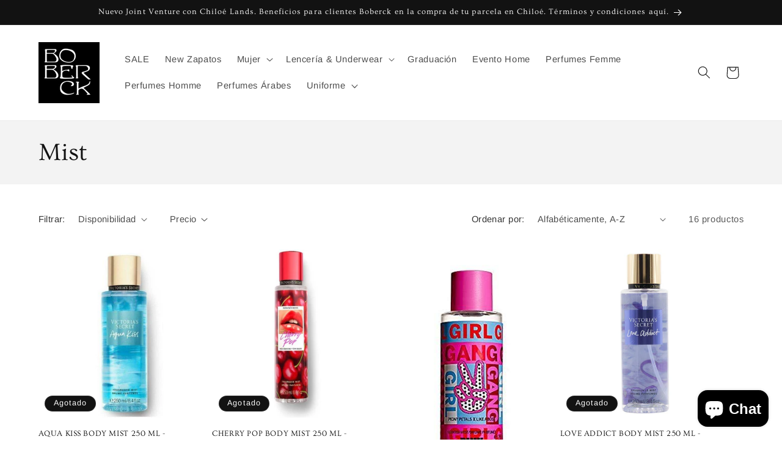

--- FILE ---
content_type: text/html; charset=utf-8
request_url: https://boberck.cl/collections/types?q=Mist
body_size: 34386
content:
<!doctype html>
<html class="no-js" lang="es">
  <head>
    <meta charset="utf-8">
    <meta http-equiv="X-UA-Compatible" content="IE=edge">
    <meta name="viewport" content="width=device-width,initial-scale=1">
    <meta name="theme-color" content="">
    <link rel="canonical" href="https://boberck.cl/collections/types?q=mist"><link rel="icon" type="image/png" href="//boberck.cl/cdn/shop/files/LOGO_BOBECK_Mesa_de_trabajo_1.jpg?crop=center&height=32&v=1643814697&width=32"><link rel="preconnect" href="https://fonts.shopifycdn.com" crossorigin><title>
      Mist
 &ndash; Boberck Limitada</title>

    

    

<meta property="og:site_name" content="Boberck Limitada">
<meta property="og:url" content="https://boberck.cl/collections/types?q=mist">
<meta property="og:title" content="Mist">
<meta property="og:type" content="website">
<meta property="og:description" content="Boberck Since 1970 Tiendas de zapatos de mujer, vestuario, lencería y más"><meta property="og:image" content="http://boberck.cl/cdn/shop/files/LOGO_BOBECK-04.jpg?height=628&pad_color=ffffff&v=1643748185&width=1200">
  <meta property="og:image:secure_url" content="https://boberck.cl/cdn/shop/files/LOGO_BOBECK-04.jpg?height=628&pad_color=ffffff&v=1643748185&width=1200">
  <meta property="og:image:width" content="1200">
  <meta property="og:image:height" content="628"><meta name="twitter:card" content="summary_large_image">
<meta name="twitter:title" content="Mist">
<meta name="twitter:description" content="Boberck Since 1970 Tiendas de zapatos de mujer, vestuario, lencería y más">


    <script src="//boberck.cl/cdn/shop/t/17/assets/constants.js?v=58251544750838685771706544895" defer="defer"></script>
    <script src="//boberck.cl/cdn/shop/t/17/assets/pubsub.js?v=158357773527763999511706544895" defer="defer"></script>
    <script src="//boberck.cl/cdn/shop/t/17/assets/global.js?v=40820548392383841591706544895" defer="defer"></script><script src="//boberck.cl/cdn/shop/t/17/assets/animations.js?v=88693664871331136111706544894" defer="defer"></script><script>window.performance && window.performance.mark && window.performance.mark('shopify.content_for_header.start');</script><meta name="google-site-verification" content="HQT7N7U73CLHpmzn_2-vyGhAqZtlF3S-WElxQM8Ok1o">
<meta name="google-site-verification" content="HQT7N7U73CLHpmzn_2-vyGhAqZtlF3S-WElxQM8Ok1o">
<meta id="shopify-digital-wallet" name="shopify-digital-wallet" content="/19849139/digital_wallets/dialog">
<meta name="shopify-checkout-api-token" content="3ee694ec93d1718c2f7386bfa3f87a8e">
<meta id="in-context-paypal-metadata" data-shop-id="19849139" data-venmo-supported="false" data-environment="production" data-locale="es_ES" data-paypal-v4="true" data-currency="CLP">
<script async="async" src="/checkouts/internal/preloads.js?locale=es-CL"></script>
<script id="shopify-features" type="application/json">{"accessToken":"3ee694ec93d1718c2f7386bfa3f87a8e","betas":["rich-media-storefront-analytics"],"domain":"boberck.cl","predictiveSearch":true,"shopId":19849139,"locale":"es"}</script>
<script>var Shopify = Shopify || {};
Shopify.shop = "boberckcl.myshopify.com";
Shopify.locale = "es";
Shopify.currency = {"active":"CLP","rate":"1.0"};
Shopify.country = "CL";
Shopify.theme = {"name":"Copia actualizada de Dawn","id":127050547283,"schema_name":"Dawn","schema_version":"12.0.0","theme_store_id":887,"role":"main"};
Shopify.theme.handle = "null";
Shopify.theme.style = {"id":null,"handle":null};
Shopify.cdnHost = "boberck.cl/cdn";
Shopify.routes = Shopify.routes || {};
Shopify.routes.root = "/";</script>
<script type="module">!function(o){(o.Shopify=o.Shopify||{}).modules=!0}(window);</script>
<script>!function(o){function n(){var o=[];function n(){o.push(Array.prototype.slice.apply(arguments))}return n.q=o,n}var t=o.Shopify=o.Shopify||{};t.loadFeatures=n(),t.autoloadFeatures=n()}(window);</script>
<script id="shop-js-analytics" type="application/json">{"pageType":"collection"}</script>
<script defer="defer" async type="module" src="//boberck.cl/cdn/shopifycloud/shop-js/modules/v2/client.init-shop-cart-sync_BFpxDrjM.es.esm.js"></script>
<script defer="defer" async type="module" src="//boberck.cl/cdn/shopifycloud/shop-js/modules/v2/chunk.common_CnP21gUX.esm.js"></script>
<script defer="defer" async type="module" src="//boberck.cl/cdn/shopifycloud/shop-js/modules/v2/chunk.modal_D61HrJrg.esm.js"></script>
<script type="module">
  await import("//boberck.cl/cdn/shopifycloud/shop-js/modules/v2/client.init-shop-cart-sync_BFpxDrjM.es.esm.js");
await import("//boberck.cl/cdn/shopifycloud/shop-js/modules/v2/chunk.common_CnP21gUX.esm.js");
await import("//boberck.cl/cdn/shopifycloud/shop-js/modules/v2/chunk.modal_D61HrJrg.esm.js");

  window.Shopify.SignInWithShop?.initShopCartSync?.({"fedCMEnabled":true,"windoidEnabled":true});

</script>
<script>(function() {
  var isLoaded = false;
  function asyncLoad() {
    if (isLoaded) return;
    isLoaded = true;
    var urls = ["https:\/\/voyager.smar7apps.com\/dist\/js\/storefront\/app.js?shop=boberckcl.myshopify.com","https:\/\/sp-seller.webkul.com\/js\/seller_profile_tag.js?shop=boberckcl.myshopify.com","https:\/\/d3myyafggcycom.cloudfront.net\/rt-assets\/appjs\/1575032699153571256.23ea57c1-11cc-11ea-b931-0228708bd058.live.preview.js?shop=boberckcl.myshopify.com","https:\/\/d3myyafggcycom.cloudfront.net\/rt-assets\/appjs\/157503288599908260.23ea57c1-11cc-11ea-b931-0228708bd058.live.js?shop=boberckcl.myshopify.com","https:\/\/trust.conversionbear.com\/script?app=trust_badge\u0026shop=boberckcl.myshopify.com","https:\/\/sp-seller.webkul.com\/js\/customer_script.js?shop=boberckcl.myshopify.com","https:\/\/omnisnippet1.com\/platforms\/shopify.js?source=scriptTag\u0026v=2025-05-15T12\u0026shop=boberckcl.myshopify.com"];
    for (var i = 0; i < urls.length; i++) {
      var s = document.createElement('script');
      s.type = 'text/javascript';
      s.async = true;
      s.src = urls[i];
      var x = document.getElementsByTagName('script')[0];
      x.parentNode.insertBefore(s, x);
    }
  };
  if(window.attachEvent) {
    window.attachEvent('onload', asyncLoad);
  } else {
    window.addEventListener('load', asyncLoad, false);
  }
})();</script>
<script id="__st">var __st={"a":19849139,"offset":-10800,"reqid":"e97e59eb-a50b-4da1-9b3f-d14f15ee35f2-1770017623","pageurl":"boberck.cl\/collections\/types?q=Mist","u":"9d955ed1656f","p":"types"};</script>
<script>window.ShopifyPaypalV4VisibilityTracking = true;</script>
<script id="captcha-bootstrap">!function(){'use strict';const t='contact',e='account',n='new_comment',o=[[t,t],['blogs',n],['comments',n],[t,'customer']],c=[[e,'customer_login'],[e,'guest_login'],[e,'recover_customer_password'],[e,'create_customer']],r=t=>t.map((([t,e])=>`form[action*='/${t}']:not([data-nocaptcha='true']) input[name='form_type'][value='${e}']`)).join(','),a=t=>()=>t?[...document.querySelectorAll(t)].map((t=>t.form)):[];function s(){const t=[...o],e=r(t);return a(e)}const i='password',u='form_key',d=['recaptcha-v3-token','g-recaptcha-response','h-captcha-response',i],f=()=>{try{return window.sessionStorage}catch{return}},m='__shopify_v',_=t=>t.elements[u];function p(t,e,n=!1){try{const o=window.sessionStorage,c=JSON.parse(o.getItem(e)),{data:r}=function(t){const{data:e,action:n}=t;return t[m]||n?{data:e,action:n}:{data:t,action:n}}(c);for(const[e,n]of Object.entries(r))t.elements[e]&&(t.elements[e].value=n);n&&o.removeItem(e)}catch(o){console.error('form repopulation failed',{error:o})}}const l='form_type',E='cptcha';function T(t){t.dataset[E]=!0}const w=window,h=w.document,L='Shopify',v='ce_forms',y='captcha';let A=!1;((t,e)=>{const n=(g='f06e6c50-85a8-45c8-87d0-21a2b65856fe',I='https://cdn.shopify.com/shopifycloud/storefront-forms-hcaptcha/ce_storefront_forms_captcha_hcaptcha.v1.5.2.iife.js',D={infoText:'Protegido por hCaptcha',privacyText:'Privacidad',termsText:'Términos'},(t,e,n)=>{const o=w[L][v],c=o.bindForm;if(c)return c(t,g,e,D).then(n);var r;o.q.push([[t,g,e,D],n]),r=I,A||(h.body.append(Object.assign(h.createElement('script'),{id:'captcha-provider',async:!0,src:r})),A=!0)});var g,I,D;w[L]=w[L]||{},w[L][v]=w[L][v]||{},w[L][v].q=[],w[L][y]=w[L][y]||{},w[L][y].protect=function(t,e){n(t,void 0,e),T(t)},Object.freeze(w[L][y]),function(t,e,n,w,h,L){const[v,y,A,g]=function(t,e,n){const i=e?o:[],u=t?c:[],d=[...i,...u],f=r(d),m=r(i),_=r(d.filter((([t,e])=>n.includes(e))));return[a(f),a(m),a(_),s()]}(w,h,L),I=t=>{const e=t.target;return e instanceof HTMLFormElement?e:e&&e.form},D=t=>v().includes(t);t.addEventListener('submit',(t=>{const e=I(t);if(!e)return;const n=D(e)&&!e.dataset.hcaptchaBound&&!e.dataset.recaptchaBound,o=_(e),c=g().includes(e)&&(!o||!o.value);(n||c)&&t.preventDefault(),c&&!n&&(function(t){try{if(!f())return;!function(t){const e=f();if(!e)return;const n=_(t);if(!n)return;const o=n.value;o&&e.removeItem(o)}(t);const e=Array.from(Array(32),(()=>Math.random().toString(36)[2])).join('');!function(t,e){_(t)||t.append(Object.assign(document.createElement('input'),{type:'hidden',name:u})),t.elements[u].value=e}(t,e),function(t,e){const n=f();if(!n)return;const o=[...t.querySelectorAll(`input[type='${i}']`)].map((({name:t})=>t)),c=[...d,...o],r={};for(const[a,s]of new FormData(t).entries())c.includes(a)||(r[a]=s);n.setItem(e,JSON.stringify({[m]:1,action:t.action,data:r}))}(t,e)}catch(e){console.error('failed to persist form',e)}}(e),e.submit())}));const S=(t,e)=>{t&&!t.dataset[E]&&(n(t,e.some((e=>e===t))),T(t))};for(const o of['focusin','change'])t.addEventListener(o,(t=>{const e=I(t);D(e)&&S(e,y())}));const B=e.get('form_key'),M=e.get(l),P=B&&M;t.addEventListener('DOMContentLoaded',(()=>{const t=y();if(P)for(const e of t)e.elements[l].value===M&&p(e,B);[...new Set([...A(),...v().filter((t=>'true'===t.dataset.shopifyCaptcha))])].forEach((e=>S(e,t)))}))}(h,new URLSearchParams(w.location.search),n,t,e,['guest_login'])})(!0,!0)}();</script>
<script integrity="sha256-4kQ18oKyAcykRKYeNunJcIwy7WH5gtpwJnB7kiuLZ1E=" data-source-attribution="shopify.loadfeatures" defer="defer" src="//boberck.cl/cdn/shopifycloud/storefront/assets/storefront/load_feature-a0a9edcb.js" crossorigin="anonymous"></script>
<script data-source-attribution="shopify.dynamic_checkout.dynamic.init">var Shopify=Shopify||{};Shopify.PaymentButton=Shopify.PaymentButton||{isStorefrontPortableWallets:!0,init:function(){window.Shopify.PaymentButton.init=function(){};var t=document.createElement("script");t.src="https://boberck.cl/cdn/shopifycloud/portable-wallets/latest/portable-wallets.es.js",t.type="module",document.head.appendChild(t)}};
</script>
<script data-source-attribution="shopify.dynamic_checkout.buyer_consent">
  function portableWalletsHideBuyerConsent(e){var t=document.getElementById("shopify-buyer-consent"),n=document.getElementById("shopify-subscription-policy-button");t&&n&&(t.classList.add("hidden"),t.setAttribute("aria-hidden","true"),n.removeEventListener("click",e))}function portableWalletsShowBuyerConsent(e){var t=document.getElementById("shopify-buyer-consent"),n=document.getElementById("shopify-subscription-policy-button");t&&n&&(t.classList.remove("hidden"),t.removeAttribute("aria-hidden"),n.addEventListener("click",e))}window.Shopify?.PaymentButton&&(window.Shopify.PaymentButton.hideBuyerConsent=portableWalletsHideBuyerConsent,window.Shopify.PaymentButton.showBuyerConsent=portableWalletsShowBuyerConsent);
</script>
<script data-source-attribution="shopify.dynamic_checkout.cart.bootstrap">document.addEventListener("DOMContentLoaded",(function(){function t(){return document.querySelector("shopify-accelerated-checkout-cart, shopify-accelerated-checkout")}if(t())Shopify.PaymentButton.init();else{new MutationObserver((function(e,n){t()&&(Shopify.PaymentButton.init(),n.disconnect())})).observe(document.body,{childList:!0,subtree:!0})}}));
</script>
<script id='scb4127' type='text/javascript' async='' src='https://boberck.cl/cdn/shopifycloud/privacy-banner/storefront-banner.js'></script><link id="shopify-accelerated-checkout-styles" rel="stylesheet" media="screen" href="https://boberck.cl/cdn/shopifycloud/portable-wallets/latest/accelerated-checkout-backwards-compat.css" crossorigin="anonymous">
<style id="shopify-accelerated-checkout-cart">
        #shopify-buyer-consent {
  margin-top: 1em;
  display: inline-block;
  width: 100%;
}

#shopify-buyer-consent.hidden {
  display: none;
}

#shopify-subscription-policy-button {
  background: none;
  border: none;
  padding: 0;
  text-decoration: underline;
  font-size: inherit;
  cursor: pointer;
}

#shopify-subscription-policy-button::before {
  box-shadow: none;
}

      </style>
<script id="sections-script" data-sections="header" defer="defer" src="//boberck.cl/cdn/shop/t/17/compiled_assets/scripts.js?v=7533"></script>
<script>window.performance && window.performance.mark && window.performance.mark('shopify.content_for_header.end');</script>


    <style data-shopify>
      @font-face {
  font-family: Arimo;
  font-weight: 400;
  font-style: normal;
  font-display: swap;
  src: url("//boberck.cl/cdn/fonts/arimo/arimo_n4.a7efb558ca22d2002248bbe6f302a98edee38e35.woff2") format("woff2"),
       url("//boberck.cl/cdn/fonts/arimo/arimo_n4.0da809f7d1d5ede2a73be7094ac00741efdb6387.woff") format("woff");
}

      @font-face {
  font-family: Arimo;
  font-weight: 700;
  font-style: normal;
  font-display: swap;
  src: url("//boberck.cl/cdn/fonts/arimo/arimo_n7.1d2d0638e6a1228d86beb0e10006e3280ccb2d04.woff2") format("woff2"),
       url("//boberck.cl/cdn/fonts/arimo/arimo_n7.f4b9139e8eac4a17b38b8707044c20f54c3be479.woff") format("woff");
}

      @font-face {
  font-family: Arimo;
  font-weight: 400;
  font-style: italic;
  font-display: swap;
  src: url("//boberck.cl/cdn/fonts/arimo/arimo_i4.438ddb21a1b98c7230698d70dc1a21df235701b2.woff2") format("woff2"),
       url("//boberck.cl/cdn/fonts/arimo/arimo_i4.0e1908a0dc1ec32fabb5a03a0c9ee2083f82e3d7.woff") format("woff");
}

      @font-face {
  font-family: Arimo;
  font-weight: 700;
  font-style: italic;
  font-display: swap;
  src: url("//boberck.cl/cdn/fonts/arimo/arimo_i7.b9f09537c29041ec8d51f8cdb7c9b8e4f1f82cb1.woff2") format("woff2"),
       url("//boberck.cl/cdn/fonts/arimo/arimo_i7.ec659fc855f754fd0b1bd052e606bba1058f73da.woff") format("woff");
}

      @font-face {
  font-family: Ovo;
  font-weight: 400;
  font-style: normal;
  font-display: swap;
  src: url("//boberck.cl/cdn/fonts/ovo/ovo_n4.cbcdfe6a371e62394cce345894111238d5c755fe.woff2") format("woff2"),
       url("//boberck.cl/cdn/fonts/ovo/ovo_n4.45d7366896f09aaf8686b8a5de287b8fbe74e5ee.woff") format("woff");
}


      
        :root,
        .color-background-1 {
          --color-background: 255,255,255;
        
          --gradient-background: #ffffff;
        

        

        --color-foreground: 18,18,18;
        --color-background-contrast: 191,191,191;
        --color-shadow: 18,18,18;
        --color-button: 18,18,18;
        --color-button-text: 255,255,255;
        --color-secondary-button: 255,255,255;
        --color-secondary-button-text: 18,18,18;
        --color-link: 18,18,18;
        --color-badge-foreground: 18,18,18;
        --color-badge-background: 255,255,255;
        --color-badge-border: 18,18,18;
        --payment-terms-background-color: rgb(255 255 255);
      }
      
        
        .color-background-2 {
          --color-background: 243,243,243;
        
          --gradient-background: #f3f3f3;
        

        

        --color-foreground: 18,18,18;
        --color-background-contrast: 179,179,179;
        --color-shadow: 18,18,18;
        --color-button: 18,18,18;
        --color-button-text: 243,243,243;
        --color-secondary-button: 243,243,243;
        --color-secondary-button-text: 18,18,18;
        --color-link: 18,18,18;
        --color-badge-foreground: 18,18,18;
        --color-badge-background: 243,243,243;
        --color-badge-border: 18,18,18;
        --payment-terms-background-color: rgb(243 243 243);
      }
      
        
        .color-inverse {
          --color-background: 18,18,18;
        
          --gradient-background: #121212;
        

        

        --color-foreground: 255,255,255;
        --color-background-contrast: 146,146,146;
        --color-shadow: 18,18,18;
        --color-button: 255,255,255;
        --color-button-text: 18,18,18;
        --color-secondary-button: 18,18,18;
        --color-secondary-button-text: 255,255,255;
        --color-link: 255,255,255;
        --color-badge-foreground: 255,255,255;
        --color-badge-background: 18,18,18;
        --color-badge-border: 255,255,255;
        --payment-terms-background-color: rgb(18 18 18);
      }
      
        
        .color-accent-1 {
          --color-background: 18,18,18;
        
          --gradient-background: linear-gradient(133deg, rgba(18, 18, 18, 1) 11%, rgba(254, 98, 146, 1) 49%, rgba(250, 220, 54, 1) 87%);
        

        

        --color-foreground: 255,255,255;
        --color-background-contrast: 146,146,146;
        --color-shadow: 18,18,18;
        --color-button: 255,255,255;
        --color-button-text: 18,18,18;
        --color-secondary-button: 18,18,18;
        --color-secondary-button-text: 255,255,255;
        --color-link: 255,255,255;
        --color-badge-foreground: 255,255,255;
        --color-badge-background: 18,18,18;
        --color-badge-border: 255,255,255;
        --payment-terms-background-color: rgb(18 18 18);
      }
      
        
        .color-accent-2 {
          --color-background: 51,79,180;
        
          --gradient-background: #334fb4;
        

        

        --color-foreground: 255,255,255;
        --color-background-contrast: 23,35,81;
        --color-shadow: 18,18,18;
        --color-button: 255,255,255;
        --color-button-text: 51,79,180;
        --color-secondary-button: 51,79,180;
        --color-secondary-button-text: 255,255,255;
        --color-link: 255,255,255;
        --color-badge-foreground: 255,255,255;
        --color-badge-background: 51,79,180;
        --color-badge-border: 255,255,255;
        --payment-terms-background-color: rgb(51 79 180);
      }
      

      body, .color-background-1, .color-background-2, .color-inverse, .color-accent-1, .color-accent-2 {
        color: rgba(var(--color-foreground), 0.75);
        background-color: rgb(var(--color-background));
      }

      :root {
        --font-body-family: Arimo, sans-serif;
        --font-body-style: normal;
        --font-body-weight: 400;
        --font-body-weight-bold: 700;

        --font-heading-family: Ovo, serif;
        --font-heading-style: normal;
        --font-heading-weight: 400;

        --font-body-scale: 1.05;
        --font-heading-scale: 0.9523809523809523;

        --media-padding: px;
        --media-border-opacity: 0.05;
        --media-border-width: 1px;
        --media-radius: 0px;
        --media-shadow-opacity: 0.0;
        --media-shadow-horizontal-offset: 0px;
        --media-shadow-vertical-offset: 0px;
        --media-shadow-blur-radius: 0px;
        --media-shadow-visible: 0;

        --page-width: 120rem;
        --page-width-margin: 0rem;

        --product-card-image-padding: 0.0rem;
        --product-card-corner-radius: 0.0rem;
        --product-card-text-alignment: left;
        --product-card-border-width: 0.0rem;
        --product-card-border-opacity: 0.0;
        --product-card-shadow-opacity: 0.1;
        --product-card-shadow-visible: 1;
        --product-card-shadow-horizontal-offset: 0.0rem;
        --product-card-shadow-vertical-offset: 0.0rem;
        --product-card-shadow-blur-radius: 0.0rem;

        --collection-card-image-padding: 0.0rem;
        --collection-card-corner-radius: 0.0rem;
        --collection-card-text-alignment: left;
        --collection-card-border-width: 0.0rem;
        --collection-card-border-opacity: 0.0;
        --collection-card-shadow-opacity: 0.1;
        --collection-card-shadow-visible: 1;
        --collection-card-shadow-horizontal-offset: 0.0rem;
        --collection-card-shadow-vertical-offset: 0.0rem;
        --collection-card-shadow-blur-radius: 0.0rem;

        --blog-card-image-padding: 0.0rem;
        --blog-card-corner-radius: 0.0rem;
        --blog-card-text-alignment: left;
        --blog-card-border-width: 0.0rem;
        --blog-card-border-opacity: 0.0;
        --blog-card-shadow-opacity: 0.1;
        --blog-card-shadow-visible: 1;
        --blog-card-shadow-horizontal-offset: 0.0rem;
        --blog-card-shadow-vertical-offset: 0.0rem;
        --blog-card-shadow-blur-radius: 0.0rem;

        --badge-corner-radius: 4.0rem;

        --popup-border-width: 1px;
        --popup-border-opacity: 0.1;
        --popup-corner-radius: 0px;
        --popup-shadow-opacity: 0.0;
        --popup-shadow-horizontal-offset: 0px;
        --popup-shadow-vertical-offset: 0px;
        --popup-shadow-blur-radius: 0px;

        --drawer-border-width: 1px;
        --drawer-border-opacity: 0.1;
        --drawer-shadow-opacity: 0.0;
        --drawer-shadow-horizontal-offset: 0px;
        --drawer-shadow-vertical-offset: 0px;
        --drawer-shadow-blur-radius: 0px;

        --spacing-sections-desktop: 0px;
        --spacing-sections-mobile: 0px;

        --grid-desktop-vertical-spacing: 8px;
        --grid-desktop-horizontal-spacing: 8px;
        --grid-mobile-vertical-spacing: 4px;
        --grid-mobile-horizontal-spacing: 4px;

        --text-boxes-border-opacity: 0.0;
        --text-boxes-border-width: 0px;
        --text-boxes-radius: 0px;
        --text-boxes-shadow-opacity: 0.0;
        --text-boxes-shadow-visible: 0;
        --text-boxes-shadow-horizontal-offset: 0px;
        --text-boxes-shadow-vertical-offset: 0px;
        --text-boxes-shadow-blur-radius: 0px;

        --buttons-radius: 0px;
        --buttons-radius-outset: 0px;
        --buttons-border-width: 1px;
        --buttons-border-opacity: 1.0;
        --buttons-shadow-opacity: 0.0;
        --buttons-shadow-visible: 0;
        --buttons-shadow-horizontal-offset: 0px;
        --buttons-shadow-vertical-offset: 0px;
        --buttons-shadow-blur-radius: 0px;
        --buttons-border-offset: 0px;

        --inputs-radius: 0px;
        --inputs-border-width: 1px;
        --inputs-border-opacity: 0.55;
        --inputs-shadow-opacity: 0.0;
        --inputs-shadow-horizontal-offset: 0px;
        --inputs-margin-offset: 0px;
        --inputs-shadow-vertical-offset: 0px;
        --inputs-shadow-blur-radius: 0px;
        --inputs-radius-outset: 0px;

        --variant-pills-radius: 40px;
        --variant-pills-border-width: 1px;
        --variant-pills-border-opacity: 0.55;
        --variant-pills-shadow-opacity: 0.0;
        --variant-pills-shadow-horizontal-offset: 0px;
        --variant-pills-shadow-vertical-offset: 0px;
        --variant-pills-shadow-blur-radius: 0px;
      }

      *,
      *::before,
      *::after {
        box-sizing: inherit;
      }

      html {
        box-sizing: border-box;
        font-size: calc(var(--font-body-scale) * 62.5%);
        height: 100%;
      }

      body {
        display: grid;
        grid-template-rows: auto auto 1fr auto;
        grid-template-columns: 100%;
        min-height: 100%;
        margin: 0;
        font-size: 1.5rem;
        letter-spacing: 0.06rem;
        line-height: calc(1 + 0.8 / var(--font-body-scale));
        font-family: var(--font-body-family);
        font-style: var(--font-body-style);
        font-weight: var(--font-body-weight);
      }

      @media screen and (min-width: 750px) {
        body {
          font-size: 1.6rem;
        }
      }
    </style>

    <link href="//boberck.cl/cdn/shop/t/17/assets/base.css?v=22615539281115885671706544894" rel="stylesheet" type="text/css" media="all" />
<link rel="preload" as="font" href="//boberck.cl/cdn/fonts/arimo/arimo_n4.a7efb558ca22d2002248bbe6f302a98edee38e35.woff2" type="font/woff2" crossorigin><link rel="preload" as="font" href="//boberck.cl/cdn/fonts/ovo/ovo_n4.cbcdfe6a371e62394cce345894111238d5c755fe.woff2" type="font/woff2" crossorigin><link href="//boberck.cl/cdn/shop/t/17/assets/component-localization-form.css?v=143319823105703127341706544894" rel="stylesheet" type="text/css" media="all" />
      <script src="//boberck.cl/cdn/shop/t/17/assets/localization-form.js?v=161644695336821385561706544895" defer="defer"></script><link
        rel="stylesheet"
        href="//boberck.cl/cdn/shop/t/17/assets/component-predictive-search.css?v=118923337488134913561706544895"
        media="print"
        onload="this.media='all'"
      ><script>
      document.documentElement.className = document.documentElement.className.replace('no-js', 'js');
      if (Shopify.designMode) {
        document.documentElement.classList.add('shopify-design-mode');
      }
    </script>
  <!-- BEGIN app block: shopify://apps/klaviyo-email-marketing-sms/blocks/klaviyo-onsite-embed/2632fe16-c075-4321-a88b-50b567f42507 -->












  <script async src="https://static.klaviyo.com/onsite/js/XHSWav/klaviyo.js?company_id=XHSWav"></script>
  <script>!function(){if(!window.klaviyo){window._klOnsite=window._klOnsite||[];try{window.klaviyo=new Proxy({},{get:function(n,i){return"push"===i?function(){var n;(n=window._klOnsite).push.apply(n,arguments)}:function(){for(var n=arguments.length,o=new Array(n),w=0;w<n;w++)o[w]=arguments[w];var t="function"==typeof o[o.length-1]?o.pop():void 0,e=new Promise((function(n){window._klOnsite.push([i].concat(o,[function(i){t&&t(i),n(i)}]))}));return e}}})}catch(n){window.klaviyo=window.klaviyo||[],window.klaviyo.push=function(){var n;(n=window._klOnsite).push.apply(n,arguments)}}}}();</script>

  




  <script>
    window.klaviyoReviewsProductDesignMode = false
  </script>







<!-- END app block --><script src="https://cdn.shopify.com/extensions/019b0ca3-aa13-7aa2-a0b4-6cb667a1f6f7/essential-countdown-timer-55/assets/countdown_timer_essential_apps.min.js" type="text/javascript" defer="defer"></script>
<script src="https://cdn.shopify.com/extensions/e8878072-2f6b-4e89-8082-94b04320908d/inbox-1254/assets/inbox-chat-loader.js" type="text/javascript" defer="defer"></script>
<link href="https://monorail-edge.shopifysvc.com" rel="dns-prefetch">
<script>(function(){if ("sendBeacon" in navigator && "performance" in window) {try {var session_token_from_headers = performance.getEntriesByType('navigation')[0].serverTiming.find(x => x.name == '_s').description;} catch {var session_token_from_headers = undefined;}var session_cookie_matches = document.cookie.match(/_shopify_s=([^;]*)/);var session_token_from_cookie = session_cookie_matches && session_cookie_matches.length === 2 ? session_cookie_matches[1] : "";var session_token = session_token_from_headers || session_token_from_cookie || "";function handle_abandonment_event(e) {var entries = performance.getEntries().filter(function(entry) {return /monorail-edge.shopifysvc.com/.test(entry.name);});if (!window.abandonment_tracked && entries.length === 0) {window.abandonment_tracked = true;var currentMs = Date.now();var navigation_start = performance.timing.navigationStart;var payload = {shop_id: 19849139,url: window.location.href,navigation_start,duration: currentMs - navigation_start,session_token,page_type: "collection"};window.navigator.sendBeacon("https://monorail-edge.shopifysvc.com/v1/produce", JSON.stringify({schema_id: "online_store_buyer_site_abandonment/1.1",payload: payload,metadata: {event_created_at_ms: currentMs,event_sent_at_ms: currentMs}}));}}window.addEventListener('pagehide', handle_abandonment_event);}}());</script>
<script id="web-pixels-manager-setup">(function e(e,d,r,n,o){if(void 0===o&&(o={}),!Boolean(null===(a=null===(i=window.Shopify)||void 0===i?void 0:i.analytics)||void 0===a?void 0:a.replayQueue)){var i,a;window.Shopify=window.Shopify||{};var t=window.Shopify;t.analytics=t.analytics||{};var s=t.analytics;s.replayQueue=[],s.publish=function(e,d,r){return s.replayQueue.push([e,d,r]),!0};try{self.performance.mark("wpm:start")}catch(e){}var l=function(){var e={modern:/Edge?\/(1{2}[4-9]|1[2-9]\d|[2-9]\d{2}|\d{4,})\.\d+(\.\d+|)|Firefox\/(1{2}[4-9]|1[2-9]\d|[2-9]\d{2}|\d{4,})\.\d+(\.\d+|)|Chrom(ium|e)\/(9{2}|\d{3,})\.\d+(\.\d+|)|(Maci|X1{2}).+ Version\/(15\.\d+|(1[6-9]|[2-9]\d|\d{3,})\.\d+)([,.]\d+|)( \(\w+\)|)( Mobile\/\w+|) Safari\/|Chrome.+OPR\/(9{2}|\d{3,})\.\d+\.\d+|(CPU[ +]OS|iPhone[ +]OS|CPU[ +]iPhone|CPU IPhone OS|CPU iPad OS)[ +]+(15[._]\d+|(1[6-9]|[2-9]\d|\d{3,})[._]\d+)([._]\d+|)|Android:?[ /-](13[3-9]|1[4-9]\d|[2-9]\d{2}|\d{4,})(\.\d+|)(\.\d+|)|Android.+Firefox\/(13[5-9]|1[4-9]\d|[2-9]\d{2}|\d{4,})\.\d+(\.\d+|)|Android.+Chrom(ium|e)\/(13[3-9]|1[4-9]\d|[2-9]\d{2}|\d{4,})\.\d+(\.\d+|)|SamsungBrowser\/([2-9]\d|\d{3,})\.\d+/,legacy:/Edge?\/(1[6-9]|[2-9]\d|\d{3,})\.\d+(\.\d+|)|Firefox\/(5[4-9]|[6-9]\d|\d{3,})\.\d+(\.\d+|)|Chrom(ium|e)\/(5[1-9]|[6-9]\d|\d{3,})\.\d+(\.\d+|)([\d.]+$|.*Safari\/(?![\d.]+ Edge\/[\d.]+$))|(Maci|X1{2}).+ Version\/(10\.\d+|(1[1-9]|[2-9]\d|\d{3,})\.\d+)([,.]\d+|)( \(\w+\)|)( Mobile\/\w+|) Safari\/|Chrome.+OPR\/(3[89]|[4-9]\d|\d{3,})\.\d+\.\d+|(CPU[ +]OS|iPhone[ +]OS|CPU[ +]iPhone|CPU IPhone OS|CPU iPad OS)[ +]+(10[._]\d+|(1[1-9]|[2-9]\d|\d{3,})[._]\d+)([._]\d+|)|Android:?[ /-](13[3-9]|1[4-9]\d|[2-9]\d{2}|\d{4,})(\.\d+|)(\.\d+|)|Mobile Safari.+OPR\/([89]\d|\d{3,})\.\d+\.\d+|Android.+Firefox\/(13[5-9]|1[4-9]\d|[2-9]\d{2}|\d{4,})\.\d+(\.\d+|)|Android.+Chrom(ium|e)\/(13[3-9]|1[4-9]\d|[2-9]\d{2}|\d{4,})\.\d+(\.\d+|)|Android.+(UC? ?Browser|UCWEB|U3)[ /]?(15\.([5-9]|\d{2,})|(1[6-9]|[2-9]\d|\d{3,})\.\d+)\.\d+|SamsungBrowser\/(5\.\d+|([6-9]|\d{2,})\.\d+)|Android.+MQ{2}Browser\/(14(\.(9|\d{2,})|)|(1[5-9]|[2-9]\d|\d{3,})(\.\d+|))(\.\d+|)|K[Aa][Ii]OS\/(3\.\d+|([4-9]|\d{2,})\.\d+)(\.\d+|)/},d=e.modern,r=e.legacy,n=navigator.userAgent;return n.match(d)?"modern":n.match(r)?"legacy":"unknown"}(),u="modern"===l?"modern":"legacy",c=(null!=n?n:{modern:"",legacy:""})[u],f=function(e){return[e.baseUrl,"/wpm","/b",e.hashVersion,"modern"===e.buildTarget?"m":"l",".js"].join("")}({baseUrl:d,hashVersion:r,buildTarget:u}),m=function(e){var d=e.version,r=e.bundleTarget,n=e.surface,o=e.pageUrl,i=e.monorailEndpoint;return{emit:function(e){var a=e.status,t=e.errorMsg,s=(new Date).getTime(),l=JSON.stringify({metadata:{event_sent_at_ms:s},events:[{schema_id:"web_pixels_manager_load/3.1",payload:{version:d,bundle_target:r,page_url:o,status:a,surface:n,error_msg:t},metadata:{event_created_at_ms:s}}]});if(!i)return console&&console.warn&&console.warn("[Web Pixels Manager] No Monorail endpoint provided, skipping logging."),!1;try{return self.navigator.sendBeacon.bind(self.navigator)(i,l)}catch(e){}var u=new XMLHttpRequest;try{return u.open("POST",i,!0),u.setRequestHeader("Content-Type","text/plain"),u.send(l),!0}catch(e){return console&&console.warn&&console.warn("[Web Pixels Manager] Got an unhandled error while logging to Monorail."),!1}}}}({version:r,bundleTarget:l,surface:e.surface,pageUrl:self.location.href,monorailEndpoint:e.monorailEndpoint});try{o.browserTarget=l,function(e){var d=e.src,r=e.async,n=void 0===r||r,o=e.onload,i=e.onerror,a=e.sri,t=e.scriptDataAttributes,s=void 0===t?{}:t,l=document.createElement("script"),u=document.querySelector("head"),c=document.querySelector("body");if(l.async=n,l.src=d,a&&(l.integrity=a,l.crossOrigin="anonymous"),s)for(var f in s)if(Object.prototype.hasOwnProperty.call(s,f))try{l.dataset[f]=s[f]}catch(e){}if(o&&l.addEventListener("load",o),i&&l.addEventListener("error",i),u)u.appendChild(l);else{if(!c)throw new Error("Did not find a head or body element to append the script");c.appendChild(l)}}({src:f,async:!0,onload:function(){if(!function(){var e,d;return Boolean(null===(d=null===(e=window.Shopify)||void 0===e?void 0:e.analytics)||void 0===d?void 0:d.initialized)}()){var d=window.webPixelsManager.init(e)||void 0;if(d){var r=window.Shopify.analytics;r.replayQueue.forEach((function(e){var r=e[0],n=e[1],o=e[2];d.publishCustomEvent(r,n,o)})),r.replayQueue=[],r.publish=d.publishCustomEvent,r.visitor=d.visitor,r.initialized=!0}}},onerror:function(){return m.emit({status:"failed",errorMsg:"".concat(f," has failed to load")})},sri:function(e){var d=/^sha384-[A-Za-z0-9+/=]+$/;return"string"==typeof e&&d.test(e)}(c)?c:"",scriptDataAttributes:o}),m.emit({status:"loading"})}catch(e){m.emit({status:"failed",errorMsg:(null==e?void 0:e.message)||"Unknown error"})}}})({shopId: 19849139,storefrontBaseUrl: "https://boberck.cl",extensionsBaseUrl: "https://extensions.shopifycdn.com/cdn/shopifycloud/web-pixels-manager",monorailEndpoint: "https://monorail-edge.shopifysvc.com/unstable/produce_batch",surface: "storefront-renderer",enabledBetaFlags: ["2dca8a86"],webPixelsConfigList: [{"id":"1499168851","configuration":"{\"accountID\":\"boberckcl\"}","eventPayloadVersion":"v1","runtimeContext":"STRICT","scriptVersion":"5503eca56790d6863e31590c8c364ee3","type":"APP","apiClientId":12388204545,"privacyPurposes":["ANALYTICS","MARKETING","SALE_OF_DATA"],"dataSharingAdjustments":{"protectedCustomerApprovalScopes":["read_customer_email","read_customer_name","read_customer_personal_data","read_customer_phone"]}},{"id":"841646163","configuration":"{\"pixelCode\":\"D1CTIOJC77U4RDUT2KLG\"}","eventPayloadVersion":"v1","runtimeContext":"STRICT","scriptVersion":"22e92c2ad45662f435e4801458fb78cc","type":"APP","apiClientId":4383523,"privacyPurposes":["ANALYTICS","MARKETING","SALE_OF_DATA"],"dataSharingAdjustments":{"protectedCustomerApprovalScopes":["read_customer_address","read_customer_email","read_customer_name","read_customer_personal_data","read_customer_phone"]}},{"id":"697401427","configuration":"{\"config\":\"{\\\"google_tag_ids\\\":[\\\"GT-MR8KPHMX\\\",\\\"G-WPJQGSLHQ0\\\"],\\\"target_country\\\":\\\"CL\\\",\\\"gtag_events\\\":[{\\\"type\\\":\\\"begin_checkout\\\",\\\"action_label\\\":\\\"G-WPJQGSLHQ0\\\"},{\\\"type\\\":\\\"search\\\",\\\"action_label\\\":\\\"G-WPJQGSLHQ0\\\"},{\\\"type\\\":\\\"view_item\\\",\\\"action_label\\\":[\\\"MC-F3CF34CG5M\\\",\\\"G-WPJQGSLHQ0\\\"]},{\\\"type\\\":\\\"purchase\\\",\\\"action_label\\\":[\\\"MC-F3CF34CG5M\\\",\\\"G-WPJQGSLHQ0\\\"]},{\\\"type\\\":\\\"page_view\\\",\\\"action_label\\\":[\\\"MC-F3CF34CG5M\\\",\\\"G-WPJQGSLHQ0\\\"]},{\\\"type\\\":\\\"add_payment_info\\\",\\\"action_label\\\":\\\"G-WPJQGSLHQ0\\\"},{\\\"type\\\":\\\"add_to_cart\\\",\\\"action_label\\\":\\\"G-WPJQGSLHQ0\\\"}],\\\"enable_monitoring_mode\\\":false}\"}","eventPayloadVersion":"v1","runtimeContext":"OPEN","scriptVersion":"b2a88bafab3e21179ed38636efcd8a93","type":"APP","apiClientId":1780363,"privacyPurposes":[],"dataSharingAdjustments":{"protectedCustomerApprovalScopes":["read_customer_address","read_customer_email","read_customer_name","read_customer_personal_data","read_customer_phone"]}},{"id":"203948115","configuration":"{\"pixel_id\":\"1896006641146747\",\"pixel_type\":\"facebook_pixel\"}","eventPayloadVersion":"v1","runtimeContext":"OPEN","scriptVersion":"ca16bc87fe92b6042fbaa3acc2fbdaa6","type":"APP","apiClientId":2329312,"privacyPurposes":["ANALYTICS","MARKETING","SALE_OF_DATA"],"dataSharingAdjustments":{"protectedCustomerApprovalScopes":["read_customer_address","read_customer_email","read_customer_name","read_customer_personal_data","read_customer_phone"]}},{"id":"84115539","configuration":"{\"apiURL\":\"https:\/\/api.omnisend.com\",\"appURL\":\"https:\/\/app.omnisend.com\",\"brandID\":\"59cca9fe597ed71dca0eb7ec\",\"trackingURL\":\"https:\/\/wt.omnisendlink.com\"}","eventPayloadVersion":"v1","runtimeContext":"STRICT","scriptVersion":"aa9feb15e63a302383aa48b053211bbb","type":"APP","apiClientId":186001,"privacyPurposes":["ANALYTICS","MARKETING","SALE_OF_DATA"],"dataSharingAdjustments":{"protectedCustomerApprovalScopes":["read_customer_address","read_customer_email","read_customer_name","read_customer_personal_data","read_customer_phone"]}},{"id":"53182547","eventPayloadVersion":"v1","runtimeContext":"LAX","scriptVersion":"1","type":"CUSTOM","privacyPurposes":["MARKETING"],"name":"Meta pixel (migrated)"},{"id":"88768595","eventPayloadVersion":"v1","runtimeContext":"LAX","scriptVersion":"1","type":"CUSTOM","privacyPurposes":["ANALYTICS"],"name":"Google Analytics tag (migrated)"},{"id":"shopify-app-pixel","configuration":"{}","eventPayloadVersion":"v1","runtimeContext":"STRICT","scriptVersion":"0450","apiClientId":"shopify-pixel","type":"APP","privacyPurposes":["ANALYTICS","MARKETING"]},{"id":"shopify-custom-pixel","eventPayloadVersion":"v1","runtimeContext":"LAX","scriptVersion":"0450","apiClientId":"shopify-pixel","type":"CUSTOM","privacyPurposes":["ANALYTICS","MARKETING"]}],isMerchantRequest: false,initData: {"shop":{"name":"Boberck Limitada","paymentSettings":{"currencyCode":"CLP"},"myshopifyDomain":"boberckcl.myshopify.com","countryCode":"CL","storefrontUrl":"https:\/\/boberck.cl"},"customer":null,"cart":null,"checkout":null,"productVariants":[],"purchasingCompany":null},},"https://boberck.cl/cdn","1d2a099fw23dfb22ep557258f5m7a2edbae",{"modern":"","legacy":""},{"shopId":"19849139","storefrontBaseUrl":"https:\/\/boberck.cl","extensionBaseUrl":"https:\/\/extensions.shopifycdn.com\/cdn\/shopifycloud\/web-pixels-manager","surface":"storefront-renderer","enabledBetaFlags":"[\"2dca8a86\"]","isMerchantRequest":"false","hashVersion":"1d2a099fw23dfb22ep557258f5m7a2edbae","publish":"custom","events":"[[\"page_viewed\",{}]]"});</script><script>
  window.ShopifyAnalytics = window.ShopifyAnalytics || {};
  window.ShopifyAnalytics.meta = window.ShopifyAnalytics.meta || {};
  window.ShopifyAnalytics.meta.currency = 'CLP';
  var meta = {"page":{"pageType":"types","requestId":"e97e59eb-a50b-4da1-9b3f-d14f15ee35f2-1770017623"}};
  for (var attr in meta) {
    window.ShopifyAnalytics.meta[attr] = meta[attr];
  }
</script>
<script class="analytics">
  (function () {
    var customDocumentWrite = function(content) {
      var jquery = null;

      if (window.jQuery) {
        jquery = window.jQuery;
      } else if (window.Checkout && window.Checkout.$) {
        jquery = window.Checkout.$;
      }

      if (jquery) {
        jquery('body').append(content);
      }
    };

    var hasLoggedConversion = function(token) {
      if (token) {
        return document.cookie.indexOf('loggedConversion=' + token) !== -1;
      }
      return false;
    }

    var setCookieIfConversion = function(token) {
      if (token) {
        var twoMonthsFromNow = new Date(Date.now());
        twoMonthsFromNow.setMonth(twoMonthsFromNow.getMonth() + 2);

        document.cookie = 'loggedConversion=' + token + '; expires=' + twoMonthsFromNow;
      }
    }

    var trekkie = window.ShopifyAnalytics.lib = window.trekkie = window.trekkie || [];
    if (trekkie.integrations) {
      return;
    }
    trekkie.methods = [
      'identify',
      'page',
      'ready',
      'track',
      'trackForm',
      'trackLink'
    ];
    trekkie.factory = function(method) {
      return function() {
        var args = Array.prototype.slice.call(arguments);
        args.unshift(method);
        trekkie.push(args);
        return trekkie;
      };
    };
    for (var i = 0; i < trekkie.methods.length; i++) {
      var key = trekkie.methods[i];
      trekkie[key] = trekkie.factory(key);
    }
    trekkie.load = function(config) {
      trekkie.config = config || {};
      trekkie.config.initialDocumentCookie = document.cookie;
      var first = document.getElementsByTagName('script')[0];
      var script = document.createElement('script');
      script.type = 'text/javascript';
      script.onerror = function(e) {
        var scriptFallback = document.createElement('script');
        scriptFallback.type = 'text/javascript';
        scriptFallback.onerror = function(error) {
                var Monorail = {
      produce: function produce(monorailDomain, schemaId, payload) {
        var currentMs = new Date().getTime();
        var event = {
          schema_id: schemaId,
          payload: payload,
          metadata: {
            event_created_at_ms: currentMs,
            event_sent_at_ms: currentMs
          }
        };
        return Monorail.sendRequest("https://" + monorailDomain + "/v1/produce", JSON.stringify(event));
      },
      sendRequest: function sendRequest(endpointUrl, payload) {
        // Try the sendBeacon API
        if (window && window.navigator && typeof window.navigator.sendBeacon === 'function' && typeof window.Blob === 'function' && !Monorail.isIos12()) {
          var blobData = new window.Blob([payload], {
            type: 'text/plain'
          });

          if (window.navigator.sendBeacon(endpointUrl, blobData)) {
            return true;
          } // sendBeacon was not successful

        } // XHR beacon

        var xhr = new XMLHttpRequest();

        try {
          xhr.open('POST', endpointUrl);
          xhr.setRequestHeader('Content-Type', 'text/plain');
          xhr.send(payload);
        } catch (e) {
          console.log(e);
        }

        return false;
      },
      isIos12: function isIos12() {
        return window.navigator.userAgent.lastIndexOf('iPhone; CPU iPhone OS 12_') !== -1 || window.navigator.userAgent.lastIndexOf('iPad; CPU OS 12_') !== -1;
      }
    };
    Monorail.produce('monorail-edge.shopifysvc.com',
      'trekkie_storefront_load_errors/1.1',
      {shop_id: 19849139,
      theme_id: 127050547283,
      app_name: "storefront",
      context_url: window.location.href,
      source_url: "//boberck.cl/cdn/s/trekkie.storefront.c59ea00e0474b293ae6629561379568a2d7c4bba.min.js"});

        };
        scriptFallback.async = true;
        scriptFallback.src = '//boberck.cl/cdn/s/trekkie.storefront.c59ea00e0474b293ae6629561379568a2d7c4bba.min.js';
        first.parentNode.insertBefore(scriptFallback, first);
      };
      script.async = true;
      script.src = '//boberck.cl/cdn/s/trekkie.storefront.c59ea00e0474b293ae6629561379568a2d7c4bba.min.js';
      first.parentNode.insertBefore(script, first);
    };
    trekkie.load(
      {"Trekkie":{"appName":"storefront","development":false,"defaultAttributes":{"shopId":19849139,"isMerchantRequest":null,"themeId":127050547283,"themeCityHash":"14557193857406486594","contentLanguage":"es","currency":"CLP","eventMetadataId":"ff97e8b9-ba37-4a3f-a69d-59008482cc94"},"isServerSideCookieWritingEnabled":true,"monorailRegion":"shop_domain","enabledBetaFlags":["65f19447","b5387b81"]},"Session Attribution":{},"S2S":{"facebookCapiEnabled":true,"source":"trekkie-storefront-renderer","apiClientId":580111}}
    );

    var loaded = false;
    trekkie.ready(function() {
      if (loaded) return;
      loaded = true;

      window.ShopifyAnalytics.lib = window.trekkie;

      var originalDocumentWrite = document.write;
      document.write = customDocumentWrite;
      try { window.ShopifyAnalytics.merchantGoogleAnalytics.call(this); } catch(error) {};
      document.write = originalDocumentWrite;

      window.ShopifyAnalytics.lib.page(null,{"pageType":"types","requestId":"e97e59eb-a50b-4da1-9b3f-d14f15ee35f2-1770017623","shopifyEmitted":true});

      var match = window.location.pathname.match(/checkouts\/(.+)\/(thank_you|post_purchase)/)
      var token = match? match[1]: undefined;
      if (!hasLoggedConversion(token)) {
        setCookieIfConversion(token);
        
      }
    });


        var eventsListenerScript = document.createElement('script');
        eventsListenerScript.async = true;
        eventsListenerScript.src = "//boberck.cl/cdn/shopifycloud/storefront/assets/shop_events_listener-3da45d37.js";
        document.getElementsByTagName('head')[0].appendChild(eventsListenerScript);

})();</script>
  <script>
  if (!window.ga || (window.ga && typeof window.ga !== 'function')) {
    window.ga = function ga() {
      (window.ga.q = window.ga.q || []).push(arguments);
      if (window.Shopify && window.Shopify.analytics && typeof window.Shopify.analytics.publish === 'function') {
        window.Shopify.analytics.publish("ga_stub_called", {}, {sendTo: "google_osp_migration"});
      }
      console.error("Shopify's Google Analytics stub called with:", Array.from(arguments), "\nSee https://help.shopify.com/manual/promoting-marketing/pixels/pixel-migration#google for more information.");
    };
    if (window.Shopify && window.Shopify.analytics && typeof window.Shopify.analytics.publish === 'function') {
      window.Shopify.analytics.publish("ga_stub_initialized", {}, {sendTo: "google_osp_migration"});
    }
  }
</script>
<script
  defer
  src="https://boberck.cl/cdn/shopifycloud/perf-kit/shopify-perf-kit-3.1.0.min.js"
  data-application="storefront-renderer"
  data-shop-id="19849139"
  data-render-region="gcp-us-east1"
  data-page-type="collection"
  data-theme-instance-id="127050547283"
  data-theme-name="Dawn"
  data-theme-version="12.0.0"
  data-monorail-region="shop_domain"
  data-resource-timing-sampling-rate="10"
  data-shs="true"
  data-shs-beacon="true"
  data-shs-export-with-fetch="true"
  data-shs-logs-sample-rate="1"
  data-shs-beacon-endpoint="https://boberck.cl/api/collect"
></script>
</head>

  <body class="gradient animate--hover-default">
    <a class="skip-to-content-link button visually-hidden" href="#MainContent">
      Ir directamente al contenido
    </a><!-- BEGIN sections: header-group -->
<div id="shopify-section-sections--15414672588883__announcement-bar" class="shopify-section shopify-section-group-header-group announcement-bar-section"><link href="//boberck.cl/cdn/shop/t/17/assets/component-slideshow.css?v=107725913939919748051706544895" rel="stylesheet" type="text/css" media="all" />
<link href="//boberck.cl/cdn/shop/t/17/assets/component-slider.css?v=142503135496229589681706544895" rel="stylesheet" type="text/css" media="all" />

  <link href="//boberck.cl/cdn/shop/t/17/assets/component-list-social.css?v=35792976012981934991706544894" rel="stylesheet" type="text/css" media="all" />


<div
  class="utility-bar color-inverse gradient utility-bar--bottom-border"
  
>
  <div class="page-width utility-bar__grid"><div
        class="announcement-bar"
        role="region"
        aria-label="Anuncio"
        
      ><a
              href="/pages/choin-venton-con-chiloe-vands"
              class="announcement-bar__link link link--text focus-inset animate-arrow"
            ><p class="announcement-bar__message h5">
            <span>Nuevo Joint Venture con Chiloé Lands. Beneficios para clientes Boberck en la compra de tu parcela en Chiloé. Términos y condiciones aquí.</span><svg
  viewBox="0 0 14 10"
  fill="none"
  aria-hidden="true"
  focusable="false"
  class="icon icon-arrow"
  xmlns="http://www.w3.org/2000/svg"
>
  <path fill-rule="evenodd" clip-rule="evenodd" d="M8.537.808a.5.5 0 01.817-.162l4 4a.5.5 0 010 .708l-4 4a.5.5 0 11-.708-.708L11.793 5.5H1a.5.5 0 010-1h10.793L8.646 1.354a.5.5 0 01-.109-.546z" fill="currentColor">
</svg>

</p></a></div><div class="localization-wrapper">
</div>
  </div>
</div>


</div><div id="shopify-section-sections--15414672588883__header" class="shopify-section shopify-section-group-header-group section-header"><link rel="stylesheet" href="//boberck.cl/cdn/shop/t/17/assets/component-list-menu.css?v=151968516119678728991706544894" media="print" onload="this.media='all'">
<link rel="stylesheet" href="//boberck.cl/cdn/shop/t/17/assets/component-search.css?v=165164710990765432851706544895" media="print" onload="this.media='all'">
<link rel="stylesheet" href="//boberck.cl/cdn/shop/t/17/assets/component-menu-drawer.css?v=31331429079022630271706544894" media="print" onload="this.media='all'">
<link rel="stylesheet" href="//boberck.cl/cdn/shop/t/17/assets/component-cart-notification.css?v=54116361853792938221706544894" media="print" onload="this.media='all'">
<link rel="stylesheet" href="//boberck.cl/cdn/shop/t/17/assets/component-cart-items.css?v=145340746371385151771706544894" media="print" onload="this.media='all'"><link rel="stylesheet" href="//boberck.cl/cdn/shop/t/17/assets/component-price.css?v=70172745017360139101706544895" media="print" onload="this.media='all'"><noscript><link href="//boberck.cl/cdn/shop/t/17/assets/component-list-menu.css?v=151968516119678728991706544894" rel="stylesheet" type="text/css" media="all" /></noscript>
<noscript><link href="//boberck.cl/cdn/shop/t/17/assets/component-search.css?v=165164710990765432851706544895" rel="stylesheet" type="text/css" media="all" /></noscript>
<noscript><link href="//boberck.cl/cdn/shop/t/17/assets/component-menu-drawer.css?v=31331429079022630271706544894" rel="stylesheet" type="text/css" media="all" /></noscript>
<noscript><link href="//boberck.cl/cdn/shop/t/17/assets/component-cart-notification.css?v=54116361853792938221706544894" rel="stylesheet" type="text/css" media="all" /></noscript>
<noscript><link href="//boberck.cl/cdn/shop/t/17/assets/component-cart-items.css?v=145340746371385151771706544894" rel="stylesheet" type="text/css" media="all" /></noscript>

<style>
  header-drawer {
    justify-self: start;
    margin-left: -1.2rem;
  }@media screen and (min-width: 990px) {
      header-drawer {
        display: none;
      }
    }.menu-drawer-container {
    display: flex;
  }

  .list-menu {
    list-style: none;
    padding: 0;
    margin: 0;
  }

  .list-menu--inline {
    display: inline-flex;
    flex-wrap: wrap;
  }

  summary.list-menu__item {
    padding-right: 2.7rem;
  }

  .list-menu__item {
    display: flex;
    align-items: center;
    line-height: calc(1 + 0.3 / var(--font-body-scale));
  }

  .list-menu__item--link {
    text-decoration: none;
    padding-bottom: 1rem;
    padding-top: 1rem;
    line-height: calc(1 + 0.8 / var(--font-body-scale));
  }

  @media screen and (min-width: 750px) {
    .list-menu__item--link {
      padding-bottom: 0.5rem;
      padding-top: 0.5rem;
    }
  }
</style><style data-shopify>.header {
    padding: 10px 3rem 10px 3rem;
  }

  .section-header {
    position: sticky; /* This is for fixing a Safari z-index issue. PR #2147 */
    margin-bottom: 0px;
  }

  @media screen and (min-width: 750px) {
    .section-header {
      margin-bottom: 0px;
    }
  }

  @media screen and (min-width: 990px) {
    .header {
      padding-top: 20px;
      padding-bottom: 20px;
    }
  }</style><script src="//boberck.cl/cdn/shop/t/17/assets/details-disclosure.js?v=13653116266235556501706544895" defer="defer"></script>
<script src="//boberck.cl/cdn/shop/t/17/assets/details-modal.js?v=25581673532751508451706544895" defer="defer"></script>
<script src="//boberck.cl/cdn/shop/t/17/assets/cart-notification.js?v=133508293167896966491706544894" defer="defer"></script>
<script src="//boberck.cl/cdn/shop/t/17/assets/search-form.js?v=133129549252120666541706544896" defer="defer"></script><svg xmlns="http://www.w3.org/2000/svg" class="hidden">
  <symbol id="icon-search" viewbox="0 0 18 19" fill="none">
    <path fill-rule="evenodd" clip-rule="evenodd" d="M11.03 11.68A5.784 5.784 0 112.85 3.5a5.784 5.784 0 018.18 8.18zm.26 1.12a6.78 6.78 0 11.72-.7l5.4 5.4a.5.5 0 11-.71.7l-5.41-5.4z" fill="currentColor"/>
  </symbol>

  <symbol id="icon-reset" class="icon icon-close"  fill="none" viewBox="0 0 18 18" stroke="currentColor">
    <circle r="8.5" cy="9" cx="9" stroke-opacity="0.2"/>
    <path d="M6.82972 6.82915L1.17193 1.17097" stroke-linecap="round" stroke-linejoin="round" transform="translate(5 5)"/>
    <path d="M1.22896 6.88502L6.77288 1.11523" stroke-linecap="round" stroke-linejoin="round" transform="translate(5 5)"/>
  </symbol>

  <symbol id="icon-close" class="icon icon-close" fill="none" viewBox="0 0 18 17">
    <path d="M.865 15.978a.5.5 0 00.707.707l7.433-7.431 7.579 7.282a.501.501 0 00.846-.37.5.5 0 00-.153-.351L9.712 8.546l7.417-7.416a.5.5 0 10-.707-.708L8.991 7.853 1.413.573a.5.5 0 10-.693.72l7.563 7.268-7.418 7.417z" fill="currentColor">
  </symbol>
</svg><sticky-header data-sticky-type="on-scroll-up" class="header-wrapper color-background-1 gradient header-wrapper--border-bottom"><header class="header header--middle-left header--mobile-center page-width header--has-menu header--has-social">

<header-drawer data-breakpoint="tablet">
  <details id="Details-menu-drawer-container" class="menu-drawer-container">
    <summary
      class="header__icon header__icon--menu header__icon--summary link focus-inset"
      aria-label="Menú"
    >
      <span>
        <svg
  xmlns="http://www.w3.org/2000/svg"
  aria-hidden="true"
  focusable="false"
  class="icon icon-hamburger"
  fill="none"
  viewBox="0 0 18 16"
>
  <path d="M1 .5a.5.5 0 100 1h15.71a.5.5 0 000-1H1zM.5 8a.5.5 0 01.5-.5h15.71a.5.5 0 010 1H1A.5.5 0 01.5 8zm0 7a.5.5 0 01.5-.5h15.71a.5.5 0 010 1H1a.5.5 0 01-.5-.5z" fill="currentColor">
</svg>

        <svg
  xmlns="http://www.w3.org/2000/svg"
  aria-hidden="true"
  focusable="false"
  class="icon icon-close"
  fill="none"
  viewBox="0 0 18 17"
>
  <path d="M.865 15.978a.5.5 0 00.707.707l7.433-7.431 7.579 7.282a.501.501 0 00.846-.37.5.5 0 00-.153-.351L9.712 8.546l7.417-7.416a.5.5 0 10-.707-.708L8.991 7.853 1.413.573a.5.5 0 10-.693.72l7.563 7.268-7.418 7.417z" fill="currentColor">
</svg>

      </span>
    </summary>
    <div id="menu-drawer" class="gradient menu-drawer motion-reduce color-background-1">
      <div class="menu-drawer__inner-container">
        <div class="menu-drawer__navigation-container">
          <nav class="menu-drawer__navigation">
            <ul class="menu-drawer__menu has-submenu list-menu" role="list"><li><a
                      id="HeaderDrawer-sale"
                      href="/collections/sale"
                      class="menu-drawer__menu-item list-menu__item link link--text focus-inset"
                      
                    >
                      SALE
                    </a></li><li><a
                      id="HeaderDrawer-new-zapatos"
                      href="/collections/new-zapatos"
                      class="menu-drawer__menu-item list-menu__item link link--text focus-inset"
                      
                    >
                      New Zapatos
                    </a></li><li><details id="Details-menu-drawer-menu-item-3">
                      <summary
                        id="HeaderDrawer-mujer"
                        class="menu-drawer__menu-item list-menu__item link link--text focus-inset"
                      >
                        Mujer
                        <svg
  viewBox="0 0 14 10"
  fill="none"
  aria-hidden="true"
  focusable="false"
  class="icon icon-arrow"
  xmlns="http://www.w3.org/2000/svg"
>
  <path fill-rule="evenodd" clip-rule="evenodd" d="M8.537.808a.5.5 0 01.817-.162l4 4a.5.5 0 010 .708l-4 4a.5.5 0 11-.708-.708L11.793 5.5H1a.5.5 0 010-1h10.793L8.646 1.354a.5.5 0 01-.109-.546z" fill="currentColor">
</svg>

                        <svg aria-hidden="true" focusable="false" class="icon icon-caret" viewBox="0 0 10 6">
  <path fill-rule="evenodd" clip-rule="evenodd" d="M9.354.646a.5.5 0 00-.708 0L5 4.293 1.354.646a.5.5 0 00-.708.708l4 4a.5.5 0 00.708 0l4-4a.5.5 0 000-.708z" fill="currentColor">
</svg>

                      </summary>
                      <div
                        id="link-mujer"
                        class="menu-drawer__submenu has-submenu gradient motion-reduce"
                        tabindex="-1"
                      >
                        <div class="menu-drawer__inner-submenu">
                          <button class="menu-drawer__close-button link link--text focus-inset" aria-expanded="true">
                            <svg
  viewBox="0 0 14 10"
  fill="none"
  aria-hidden="true"
  focusable="false"
  class="icon icon-arrow"
  xmlns="http://www.w3.org/2000/svg"
>
  <path fill-rule="evenodd" clip-rule="evenodd" d="M8.537.808a.5.5 0 01.817-.162l4 4a.5.5 0 010 .708l-4 4a.5.5 0 11-.708-.708L11.793 5.5H1a.5.5 0 010-1h10.793L8.646 1.354a.5.5 0 01-.109-.546z" fill="currentColor">
</svg>

                            Mujer
                          </button>
                          <ul class="menu-drawer__menu list-menu" role="list" tabindex="-1"><li><details id="Details-menu-drawer-mujer-zapatos">
                                    <summary
                                      id="HeaderDrawer-mujer-zapatos"
                                      class="menu-drawer__menu-item link link--text list-menu__item focus-inset"
                                    >
                                      Zapatos
                                      <svg
  viewBox="0 0 14 10"
  fill="none"
  aria-hidden="true"
  focusable="false"
  class="icon icon-arrow"
  xmlns="http://www.w3.org/2000/svg"
>
  <path fill-rule="evenodd" clip-rule="evenodd" d="M8.537.808a.5.5 0 01.817-.162l4 4a.5.5 0 010 .708l-4 4a.5.5 0 11-.708-.708L11.793 5.5H1a.5.5 0 010-1h10.793L8.646 1.354a.5.5 0 01-.109-.546z" fill="currentColor">
</svg>

                                      <svg aria-hidden="true" focusable="false" class="icon icon-caret" viewBox="0 0 10 6">
  <path fill-rule="evenodd" clip-rule="evenodd" d="M9.354.646a.5.5 0 00-.708 0L5 4.293 1.354.646a.5.5 0 00-.708.708l4 4a.5.5 0 00.708 0l4-4a.5.5 0 000-.708z" fill="currentColor">
</svg>

                                    </summary>
                                    <div
                                      id="childlink-zapatos"
                                      class="menu-drawer__submenu has-submenu gradient motion-reduce"
                                    >
                                      <button
                                        class="menu-drawer__close-button link link--text focus-inset"
                                        aria-expanded="true"
                                      >
                                        <svg
  viewBox="0 0 14 10"
  fill="none"
  aria-hidden="true"
  focusable="false"
  class="icon icon-arrow"
  xmlns="http://www.w3.org/2000/svg"
>
  <path fill-rule="evenodd" clip-rule="evenodd" d="M8.537.808a.5.5 0 01.817-.162l4 4a.5.5 0 010 .708l-4 4a.5.5 0 11-.708-.708L11.793 5.5H1a.5.5 0 010-1h10.793L8.646 1.354a.5.5 0 01-.109-.546z" fill="currentColor">
</svg>

                                        Zapatos
                                      </button>
                                      <ul
                                        class="menu-drawer__menu list-menu"
                                        role="list"
                                        tabindex="-1"
                                      ><li>
                                            <a
                                              id="HeaderDrawer-mujer-zapatos-zapatos-exs"
                                              href="/collections/exs"
                                              class="menu-drawer__menu-item link link--text list-menu__item focus-inset"
                                              
                                            >
                                              Zapatos EXS
                                            </a>
                                          </li><li>
                                            <a
                                              id="HeaderDrawer-mujer-zapatos-zapatos-planos"
                                              href="/collections/zapatos-planos"
                                              class="menu-drawer__menu-item link link--text list-menu__item focus-inset"
                                              
                                            >
                                              zapatos Planos
                                            </a>
                                          </li><li>
                                            <a
                                              id="HeaderDrawer-mujer-zapatos-zapatos-tacon"
                                              href="/collections/tacos-spring-summer-2021"
                                              class="menu-drawer__menu-item link link--text list-menu__item focus-inset"
                                              
                                            >
                                              Zapatos Tacón
                                            </a>
                                          </li><li>
                                            <a
                                              id="HeaderDrawer-mujer-zapatos-zapatos-espanoles"
                                              href="/collections/ss-22-zapatos-espanoles"
                                              class="menu-drawer__menu-item link link--text list-menu__item focus-inset"
                                              
                                            >
                                              Zapatos Españoles
                                            </a>
                                          </li><li>
                                            <a
                                              id="HeaderDrawer-mujer-zapatos-zapatos-boberck"
                                              href="/collections/winter-shoes-2019-boberck"
                                              class="menu-drawer__menu-item link link--text list-menu__item focus-inset"
                                              
                                            >
                                              Zapatos Boberck
                                            </a>
                                          </li><li>
                                            <a
                                              id="HeaderDrawer-mujer-zapatos-botines"
                                              href="/collections/botines"
                                              class="menu-drawer__menu-item link link--text list-menu__item focus-inset"
                                              
                                            >
                                              Botines
                                            </a>
                                          </li></ul>
                                    </div>
                                  </details></li><li><details id="Details-menu-drawer-mujer-pantalon">
                                    <summary
                                      id="HeaderDrawer-mujer-pantalon"
                                      class="menu-drawer__menu-item link link--text list-menu__item focus-inset"
                                    >
                                      Pantalon 
                                      <svg
  viewBox="0 0 14 10"
  fill="none"
  aria-hidden="true"
  focusable="false"
  class="icon icon-arrow"
  xmlns="http://www.w3.org/2000/svg"
>
  <path fill-rule="evenodd" clip-rule="evenodd" d="M8.537.808a.5.5 0 01.817-.162l4 4a.5.5 0 010 .708l-4 4a.5.5 0 11-.708-.708L11.793 5.5H1a.5.5 0 010-1h10.793L8.646 1.354a.5.5 0 01-.109-.546z" fill="currentColor">
</svg>

                                      <svg aria-hidden="true" focusable="false" class="icon icon-caret" viewBox="0 0 10 6">
  <path fill-rule="evenodd" clip-rule="evenodd" d="M9.354.646a.5.5 0 00-.708 0L5 4.293 1.354.646a.5.5 0 00-.708.708l4 4a.5.5 0 00.708 0l4-4a.5.5 0 000-.708z" fill="currentColor">
</svg>

                                    </summary>
                                    <div
                                      id="childlink-pantalon"
                                      class="menu-drawer__submenu has-submenu gradient motion-reduce"
                                    >
                                      <button
                                        class="menu-drawer__close-button link link--text focus-inset"
                                        aria-expanded="true"
                                      >
                                        <svg
  viewBox="0 0 14 10"
  fill="none"
  aria-hidden="true"
  focusable="false"
  class="icon icon-arrow"
  xmlns="http://www.w3.org/2000/svg"
>
  <path fill-rule="evenodd" clip-rule="evenodd" d="M8.537.808a.5.5 0 01.817-.162l4 4a.5.5 0 010 .708l-4 4a.5.5 0 11-.708-.708L11.793 5.5H1a.5.5 0 010-1h10.793L8.646 1.354a.5.5 0 01-.109-.546z" fill="currentColor">
</svg>

                                        Pantalon 
                                      </button>
                                      <ul
                                        class="menu-drawer__menu list-menu"
                                        role="list"
                                        tabindex="-1"
                                      ><li>
                                            <a
                                              id="HeaderDrawer-mujer-pantalon-pantalones"
                                              href="/collections/pantalones-1"
                                              class="menu-drawer__menu-item link link--text list-menu__item focus-inset"
                                              
                                            >
                                              Pantalones 
                                            </a>
                                          </li><li>
                                            <a
                                              id="HeaderDrawer-mujer-pantalon-jeans"
                                              href="/collections/jeans"
                                              class="menu-drawer__menu-item link link--text list-menu__item focus-inset"
                                              
                                            >
                                              Jeans
                                            </a>
                                          </li></ul>
                                    </div>
                                  </details></li><li><a
                                    id="HeaderDrawer-mujer-ponchos-mantas"
                                    href="/collections/ponchos-mantas"
                                    class="menu-drawer__menu-item link link--text list-menu__item focus-inset"
                                    
                                  >
                                    Ponchos &amp; Mantas
                                  </a></li><li><a
                                    id="HeaderDrawer-mujer-guantes"
                                    href="/collections/guantes"
                                    class="menu-drawer__menu-item link link--text list-menu__item focus-inset"
                                    
                                  >
                                    Guantes 
                                  </a></li><li><a
                                    id="HeaderDrawer-mujer-carteras"
                                    href="/collections/carteras"
                                    class="menu-drawer__menu-item link link--text list-menu__item focus-inset"
                                    
                                  >
                                    Carteras 
                                  </a></li><li><a
                                    id="HeaderDrawer-mujer-bufandas-panuelos"
                                    href="/collections/bufandas-y-panuelos"
                                    class="menu-drawer__menu-item link link--text list-menu__item focus-inset"
                                    
                                  >
                                    Bufandas &amp; Pañuelos 
                                  </a></li><li><a
                                    id="HeaderDrawer-mujer-billeteras"
                                    href="/collections/billeteras"
                                    class="menu-drawer__menu-item link link--text list-menu__item focus-inset"
                                    
                                  >
                                    Billeteras
                                  </a></li><li><a
                                    id="HeaderDrawer-mujer-cinturones"
                                    href="/collections/cinturones"
                                    class="menu-drawer__menu-item link link--text list-menu__item focus-inset"
                                    
                                  >
                                    Cinturones
                                  </a></li><li><a
                                    id="HeaderDrawer-mujer-sweaters"
                                    href="/collections/sweater"
                                    class="menu-drawer__menu-item link link--text list-menu__item focus-inset"
                                    
                                  >
                                    sweaters 
                                  </a></li><li><a
                                    id="HeaderDrawer-mujer-blusas"
                                    href="/collections/blusas"
                                    class="menu-drawer__menu-item link link--text list-menu__item focus-inset"
                                    
                                  >
                                    Blusas 
                                  </a></li><li><a
                                    id="HeaderDrawer-mujer-poleras"
                                    href="/collections/tejido-y-poleras"
                                    class="menu-drawer__menu-item link link--text list-menu__item focus-inset"
                                    
                                  >
                                    Poleras
                                  </a></li><li><a
                                    id="HeaderDrawer-mujer-parkas-peludos"
                                    href="/collections/parkas-peludos"
                                    class="menu-drawer__menu-item link link--text list-menu__item focus-inset"
                                    
                                  >
                                    Parkas &amp; Peludos
                                  </a></li></ul>
                        </div>
                      </div>
                    </details></li><li><details id="Details-menu-drawer-menu-item-4">
                      <summary
                        id="HeaderDrawer-lenceria-underwear"
                        class="menu-drawer__menu-item list-menu__item link link--text focus-inset"
                      >
                         Lencería &amp; Underwear
                        <svg
  viewBox="0 0 14 10"
  fill="none"
  aria-hidden="true"
  focusable="false"
  class="icon icon-arrow"
  xmlns="http://www.w3.org/2000/svg"
>
  <path fill-rule="evenodd" clip-rule="evenodd" d="M8.537.808a.5.5 0 01.817-.162l4 4a.5.5 0 010 .708l-4 4a.5.5 0 11-.708-.708L11.793 5.5H1a.5.5 0 010-1h10.793L8.646 1.354a.5.5 0 01-.109-.546z" fill="currentColor">
</svg>

                        <svg aria-hidden="true" focusable="false" class="icon icon-caret" viewBox="0 0 10 6">
  <path fill-rule="evenodd" clip-rule="evenodd" d="M9.354.646a.5.5 0 00-.708 0L5 4.293 1.354.646a.5.5 0 00-.708.708l4 4a.5.5 0 00.708 0l4-4a.5.5 0 000-.708z" fill="currentColor">
</svg>

                      </summary>
                      <div
                        id="link-lenceria-underwear"
                        class="menu-drawer__submenu has-submenu gradient motion-reduce"
                        tabindex="-1"
                      >
                        <div class="menu-drawer__inner-submenu">
                          <button class="menu-drawer__close-button link link--text focus-inset" aria-expanded="true">
                            <svg
  viewBox="0 0 14 10"
  fill="none"
  aria-hidden="true"
  focusable="false"
  class="icon icon-arrow"
  xmlns="http://www.w3.org/2000/svg"
>
  <path fill-rule="evenodd" clip-rule="evenodd" d="M8.537.808a.5.5 0 01.817-.162l4 4a.5.5 0 010 .708l-4 4a.5.5 0 11-.708-.708L11.793 5.5H1a.5.5 0 010-1h10.793L8.646 1.354a.5.5 0 01-.109-.546z" fill="currentColor">
</svg>

                             Lencería &amp; Underwear
                          </button>
                          <ul class="menu-drawer__menu list-menu" role="list" tabindex="-1"><li><a
                                    id="HeaderDrawer-lenceria-underwear-lenceria"
                                    href="/collections/lenceria-y-pijamas"
                                    class="menu-drawer__menu-item link link--text list-menu__item focus-inset"
                                    
                                  >
                                    Lenceria 
                                  </a></li><li><a
                                    id="HeaderDrawer-lenceria-underwear-pijamas-y-batas"
                                    href="/collections/pijamas"
                                    class="menu-drawer__menu-item link link--text list-menu__item focus-inset"
                                    
                                  >
                                    Pijamas y Batas
                                  </a></li><li><a
                                    id="HeaderDrawer-lenceria-underwear-slippers"
                                    href="/collections/slippers"
                                    class="menu-drawer__menu-item link link--text list-menu__item focus-inset"
                                    
                                  >
                                    Slippers
                                  </a></li></ul>
                        </div>
                      </div>
                    </details></li><li><a
                      id="HeaderDrawer-graduacion"
                      href="/collections/graduacion"
                      class="menu-drawer__menu-item list-menu__item link link--text focus-inset"
                      
                    >
                      Graduación
                    </a></li><li><a
                      id="HeaderDrawer-evento-home"
                      href="/collections/evento-home"
                      class="menu-drawer__menu-item list-menu__item link link--text focus-inset"
                      
                    >
                      Evento Home
                    </a></li><li><a
                      id="HeaderDrawer-perfumes-femme"
                      href="/collections/perfumeria-mujer"
                      class="menu-drawer__menu-item list-menu__item link link--text focus-inset"
                      
                    >
                      Perfumes Femme
                    </a></li><li><a
                      id="HeaderDrawer-perfumes-homme"
                      href="/collections/perfumeria-hombre"
                      class="menu-drawer__menu-item list-menu__item link link--text focus-inset"
                      
                    >
                      Perfumes Homme
                    </a></li><li><a
                      id="HeaderDrawer-perfumes-arabes"
                      href="/collections/perfumes-arabes"
                      class="menu-drawer__menu-item list-menu__item link link--text focus-inset"
                      
                    >
                      Perfumes Árabes 
                    </a></li><li><details id="Details-menu-drawer-menu-item-10">
                      <summary
                        id="HeaderDrawer-uniforme"
                        class="menu-drawer__menu-item list-menu__item link link--text focus-inset"
                      >
                        Uniforme 
                        <svg
  viewBox="0 0 14 10"
  fill="none"
  aria-hidden="true"
  focusable="false"
  class="icon icon-arrow"
  xmlns="http://www.w3.org/2000/svg"
>
  <path fill-rule="evenodd" clip-rule="evenodd" d="M8.537.808a.5.5 0 01.817-.162l4 4a.5.5 0 010 .708l-4 4a.5.5 0 11-.708-.708L11.793 5.5H1a.5.5 0 010-1h10.793L8.646 1.354a.5.5 0 01-.109-.546z" fill="currentColor">
</svg>

                        <svg aria-hidden="true" focusable="false" class="icon icon-caret" viewBox="0 0 10 6">
  <path fill-rule="evenodd" clip-rule="evenodd" d="M9.354.646a.5.5 0 00-.708 0L5 4.293 1.354.646a.5.5 0 00-.708.708l4 4a.5.5 0 00.708 0l4-4a.5.5 0 000-.708z" fill="currentColor">
</svg>

                      </summary>
                      <div
                        id="link-uniforme"
                        class="menu-drawer__submenu has-submenu gradient motion-reduce"
                        tabindex="-1"
                      >
                        <div class="menu-drawer__inner-submenu">
                          <button class="menu-drawer__close-button link link--text focus-inset" aria-expanded="true">
                            <svg
  viewBox="0 0 14 10"
  fill="none"
  aria-hidden="true"
  focusable="false"
  class="icon icon-arrow"
  xmlns="http://www.w3.org/2000/svg"
>
  <path fill-rule="evenodd" clip-rule="evenodd" d="M8.537.808a.5.5 0 01.817-.162l4 4a.5.5 0 010 .708l-4 4a.5.5 0 11-.708-.708L11.793 5.5H1a.5.5 0 010-1h10.793L8.646 1.354a.5.5 0 01-.109-.546z" fill="currentColor">
</svg>

                            Uniforme 
                          </button>
                          <ul class="menu-drawer__menu list-menu" role="list" tabindex="-1"><li><a
                                    id="HeaderDrawer-uniforme-buzos-escolares"
                                    href="/collections/buzos-escolares"
                                    class="menu-drawer__menu-item link link--text list-menu__item focus-inset"
                                    
                                  >
                                    Buzos escolares 
                                  </a></li><li><a
                                    id="HeaderDrawer-uniforme-pantalon-escolar"
                                    href="/collections/pantalon-escolar"
                                    class="menu-drawer__menu-item link link--text list-menu__item focus-inset"
                                    
                                  >
                                    Pantalón escolar  
                                  </a></li><li><a
                                    id="HeaderDrawer-uniforme-falda-escolar"
                                    href="/collections/falda-escolar"
                                    class="menu-drawer__menu-item link link--text list-menu__item focus-inset"
                                    
                                  >
                                    Falda escolar 
                                  </a></li><li><a
                                    id="HeaderDrawer-uniforme-camisa-escolar"
                                    href="/collections/camisa-de-colegio"
                                    class="menu-drawer__menu-item link link--text list-menu__item focus-inset"
                                    
                                  >
                                    Camisa escolar 
                                  </a></li><li><a
                                    id="HeaderDrawer-uniforme-blusa-escolar"
                                    href="/collections/blusa-escolar"
                                    class="menu-drawer__menu-item link link--text list-menu__item focus-inset"
                                    
                                  >
                                    Blusa escolar 
                                  </a></li><li><a
                                    id="HeaderDrawer-uniforme-cotona-escolar"
                                    href="/collections/cotona-escolar"
                                    class="menu-drawer__menu-item link link--text list-menu__item focus-inset"
                                    
                                  >
                                    Cotona escolar 
                                  </a></li><li><a
                                    id="HeaderDrawer-uniforme-mochila-escolar"
                                    href="/collections/mochila"
                                    class="menu-drawer__menu-item link link--text list-menu__item focus-inset"
                                    
                                  >
                                    Mochila escolar 
                                  </a></li><li><a
                                    id="HeaderDrawer-uniforme-poleron-escolar"
                                    href="/collections/poleron-escolar"
                                    class="menu-drawer__menu-item link link--text list-menu__item focus-inset"
                                    
                                  >
                                    Poleron Escolar 
                                  </a></li></ul>
                        </div>
                      </div>
                    </details></li></ul>
          </nav>
          <div class="menu-drawer__utility-links"><div class="menu-drawer__localization header-localization"><noscript><form method="post" action="/localization" id="HeaderCountryMobileFormNoScriptDrawer" accept-charset="UTF-8" class="localization-form" enctype="multipart/form-data"><input type="hidden" name="form_type" value="localization" /><input type="hidden" name="utf8" value="✓" /><input type="hidden" name="_method" value="put" /><input type="hidden" name="return_to" value="/collections/types?q=Mist" /><div class="localization-form__select">
                        <h2 class="visually-hidden" id="HeaderCountryMobileLabelNoScriptDrawer">
                          País/región
                        </h2>
                        <select
                          class="localization-selector link"
                          name="country_code"
                          aria-labelledby="HeaderCountryMobileLabelNoScriptDrawer"
                        ><option
                              value="AF"
                            >
                              Afganistán (CLP
                              $)
                            </option><option
                              value="AL"
                            >
                              Albania (CLP
                              $)
                            </option><option
                              value="DE"
                            >
                              Alemania (CLP
                              $)
                            </option><option
                              value="AD"
                            >
                              Andorra (CLP
                              $)
                            </option><option
                              value="AO"
                            >
                              Angola (CLP
                              $)
                            </option><option
                              value="AI"
                            >
                              Anguila (CLP
                              $)
                            </option><option
                              value="AG"
                            >
                              Antigua y Barbuda (CLP
                              $)
                            </option><option
                              value="SA"
                            >
                              Arabia Saudí (CLP
                              $)
                            </option><option
                              value="DZ"
                            >
                              Argelia (CLP
                              $)
                            </option><option
                              value="AR"
                            >
                              Argentina (CLP
                              $)
                            </option><option
                              value="AM"
                            >
                              Armenia (CLP
                              $)
                            </option><option
                              value="AW"
                            >
                              Aruba (CLP
                              $)
                            </option><option
                              value="AU"
                            >
                              Australia (CLP
                              $)
                            </option><option
                              value="AT"
                            >
                              Austria (CLP
                              $)
                            </option><option
                              value="AZ"
                            >
                              Azerbaiyán (CLP
                              $)
                            </option><option
                              value="BS"
                            >
                              Bahamas (CLP
                              $)
                            </option><option
                              value="BD"
                            >
                              Bangladés (CLP
                              $)
                            </option><option
                              value="BB"
                            >
                              Barbados (CLP
                              $)
                            </option><option
                              value="BH"
                            >
                              Baréin (CLP
                              $)
                            </option><option
                              value="BE"
                            >
                              Bélgica (CLP
                              $)
                            </option><option
                              value="BZ"
                            >
                              Belice (CLP
                              $)
                            </option><option
                              value="BJ"
                            >
                              Benín (CLP
                              $)
                            </option><option
                              value="BM"
                            >
                              Bermudas (CLP
                              $)
                            </option><option
                              value="BY"
                            >
                              Bielorrusia (CLP
                              $)
                            </option><option
                              value="BO"
                            >
                              Bolivia (CLP
                              $)
                            </option><option
                              value="BA"
                            >
                              Bosnia y Herzegovina (CLP
                              $)
                            </option><option
                              value="BW"
                            >
                              Botsuana (CLP
                              $)
                            </option><option
                              value="BR"
                            >
                              Brasil (CLP
                              $)
                            </option><option
                              value="BN"
                            >
                              Brunéi (CLP
                              $)
                            </option><option
                              value="BG"
                            >
                              Bulgaria (CLP
                              $)
                            </option><option
                              value="BF"
                            >
                              Burkina Faso (CLP
                              $)
                            </option><option
                              value="BI"
                            >
                              Burundi (CLP
                              $)
                            </option><option
                              value="BT"
                            >
                              Bután (CLP
                              $)
                            </option><option
                              value="CV"
                            >
                              Cabo Verde (CLP
                              $)
                            </option><option
                              value="KH"
                            >
                              Camboya (CLP
                              $)
                            </option><option
                              value="CM"
                            >
                              Camerún (CLP
                              $)
                            </option><option
                              value="CA"
                            >
                              Canadá (CLP
                              $)
                            </option><option
                              value="BQ"
                            >
                              Caribe neerlandés (CLP
                              $)
                            </option><option
                              value="QA"
                            >
                              Catar (CLP
                              $)
                            </option><option
                              value="TD"
                            >
                              Chad (CLP
                              $)
                            </option><option
                              value="CZ"
                            >
                              Chequia (CLP
                              $)
                            </option><option
                              value="CL"
                                selected
                              
                            >
                              Chile (CLP
                              $)
                            </option><option
                              value="CN"
                            >
                              China (CLP
                              $)
                            </option><option
                              value="CY"
                            >
                              Chipre (CLP
                              $)
                            </option><option
                              value="VA"
                            >
                              Ciudad del Vaticano (CLP
                              $)
                            </option><option
                              value="CO"
                            >
                              Colombia (CLP
                              $)
                            </option><option
                              value="KM"
                            >
                              Comoras (CLP
                              $)
                            </option><option
                              value="CG"
                            >
                              Congo (CLP
                              $)
                            </option><option
                              value="KR"
                            >
                              Corea del Sur (CLP
                              $)
                            </option><option
                              value="CR"
                            >
                              Costa Rica (CLP
                              $)
                            </option><option
                              value="CI"
                            >
                              Côte d’Ivoire (CLP
                              $)
                            </option><option
                              value="HR"
                            >
                              Croacia (CLP
                              $)
                            </option><option
                              value="CW"
                            >
                              Curazao (CLP
                              $)
                            </option><option
                              value="DK"
                            >
                              Dinamarca (CLP
                              $)
                            </option><option
                              value="DM"
                            >
                              Dominica (CLP
                              $)
                            </option><option
                              value="EC"
                            >
                              Ecuador (CLP
                              $)
                            </option><option
                              value="EG"
                            >
                              Egipto (CLP
                              $)
                            </option><option
                              value="SV"
                            >
                              El Salvador (CLP
                              $)
                            </option><option
                              value="AE"
                            >
                              Emiratos Árabes Unidos (CLP
                              $)
                            </option><option
                              value="ER"
                            >
                              Eritrea (CLP
                              $)
                            </option><option
                              value="SK"
                            >
                              Eslovaquia (CLP
                              $)
                            </option><option
                              value="SI"
                            >
                              Eslovenia (CLP
                              $)
                            </option><option
                              value="ES"
                            >
                              España (CLP
                              $)
                            </option><option
                              value="US"
                            >
                              Estados Unidos (CLP
                              $)
                            </option><option
                              value="EE"
                            >
                              Estonia (CLP
                              $)
                            </option><option
                              value="SZ"
                            >
                              Esuatini (CLP
                              $)
                            </option><option
                              value="ET"
                            >
                              Etiopía (CLP
                              $)
                            </option><option
                              value="PH"
                            >
                              Filipinas (CLP
                              $)
                            </option><option
                              value="FI"
                            >
                              Finlandia (CLP
                              $)
                            </option><option
                              value="FJ"
                            >
                              Fiyi (CLP
                              $)
                            </option><option
                              value="FR"
                            >
                              Francia (CLP
                              $)
                            </option><option
                              value="GA"
                            >
                              Gabón (CLP
                              $)
                            </option><option
                              value="GM"
                            >
                              Gambia (CLP
                              $)
                            </option><option
                              value="GE"
                            >
                              Georgia (CLP
                              $)
                            </option><option
                              value="GH"
                            >
                              Ghana (CLP
                              $)
                            </option><option
                              value="GI"
                            >
                              Gibraltar (CLP
                              $)
                            </option><option
                              value="GD"
                            >
                              Granada (CLP
                              $)
                            </option><option
                              value="GR"
                            >
                              Grecia (CLP
                              $)
                            </option><option
                              value="GL"
                            >
                              Groenlandia (CLP
                              $)
                            </option><option
                              value="GP"
                            >
                              Guadalupe (CLP
                              $)
                            </option><option
                              value="GT"
                            >
                              Guatemala (CLP
                              $)
                            </option><option
                              value="GF"
                            >
                              Guayana Francesa (CLP
                              $)
                            </option><option
                              value="GG"
                            >
                              Guernesey (CLP
                              $)
                            </option><option
                              value="GN"
                            >
                              Guinea (CLP
                              $)
                            </option><option
                              value="GQ"
                            >
                              Guinea Ecuatorial (CLP
                              $)
                            </option><option
                              value="GW"
                            >
                              Guinea-Bisáu (CLP
                              $)
                            </option><option
                              value="GY"
                            >
                              Guyana (CLP
                              $)
                            </option><option
                              value="HT"
                            >
                              Haití (CLP
                              $)
                            </option><option
                              value="HN"
                            >
                              Honduras (CLP
                              $)
                            </option><option
                              value="HU"
                            >
                              Hungría (CLP
                              $)
                            </option><option
                              value="IN"
                            >
                              India (CLP
                              $)
                            </option><option
                              value="ID"
                            >
                              Indonesia (CLP
                              $)
                            </option><option
                              value="IQ"
                            >
                              Irak (CLP
                              $)
                            </option><option
                              value="IE"
                            >
                              Irlanda (CLP
                              $)
                            </option><option
                              value="NF"
                            >
                              Isla Norfolk (CLP
                              $)
                            </option><option
                              value="IM"
                            >
                              Isla de Man (CLP
                              $)
                            </option><option
                              value="CX"
                            >
                              Isla de Navidad (CLP
                              $)
                            </option><option
                              value="AC"
                            >
                              Isla de la Ascensión (CLP
                              $)
                            </option><option
                              value="IS"
                            >
                              Islandia (CLP
                              $)
                            </option><option
                              value="AX"
                            >
                              Islas Aland (CLP
                              $)
                            </option><option
                              value="KY"
                            >
                              Islas Caimán (CLP
                              $)
                            </option><option
                              value="CC"
                            >
                              Islas Cocos (CLP
                              $)
                            </option><option
                              value="CK"
                            >
                              Islas Cook (CLP
                              $)
                            </option><option
                              value="FO"
                            >
                              Islas Feroe (CLP
                              $)
                            </option><option
                              value="GS"
                            >
                              Islas Georgia del Sur y Sandwich del Sur (CLP
                              $)
                            </option><option
                              value="FK"
                            >
                              Islas Malvinas (CLP
                              $)
                            </option><option
                              value="PN"
                            >
                              Islas Pitcairn (CLP
                              $)
                            </option><option
                              value="SB"
                            >
                              Islas Salomón (CLP
                              $)
                            </option><option
                              value="TC"
                            >
                              Islas Turcas y Caicos (CLP
                              $)
                            </option><option
                              value="VG"
                            >
                              Islas Vírgenes Británicas (CLP
                              $)
                            </option><option
                              value="UM"
                            >
                              Islas menores alejadas de EE. UU. (CLP
                              $)
                            </option><option
                              value="IL"
                            >
                              Israel (CLP
                              $)
                            </option><option
                              value="IT"
                            >
                              Italia (CLP
                              $)
                            </option><option
                              value="JM"
                            >
                              Jamaica (CLP
                              $)
                            </option><option
                              value="JP"
                            >
                              Japón (CLP
                              $)
                            </option><option
                              value="JE"
                            >
                              Jersey (CLP
                              $)
                            </option><option
                              value="JO"
                            >
                              Jordania (CLP
                              $)
                            </option><option
                              value="KZ"
                            >
                              Kazajistán (CLP
                              $)
                            </option><option
                              value="KE"
                            >
                              Kenia (CLP
                              $)
                            </option><option
                              value="KG"
                            >
                              Kirguistán (CLP
                              $)
                            </option><option
                              value="KI"
                            >
                              Kiribati (CLP
                              $)
                            </option><option
                              value="XK"
                            >
                              Kosovo (CLP
                              $)
                            </option><option
                              value="KW"
                            >
                              Kuwait (CLP
                              $)
                            </option><option
                              value="LA"
                            >
                              Laos (CLP
                              $)
                            </option><option
                              value="LS"
                            >
                              Lesoto (CLP
                              $)
                            </option><option
                              value="LV"
                            >
                              Letonia (CLP
                              $)
                            </option><option
                              value="LB"
                            >
                              Líbano (CLP
                              $)
                            </option><option
                              value="LR"
                            >
                              Liberia (CLP
                              $)
                            </option><option
                              value="LY"
                            >
                              Libia (CLP
                              $)
                            </option><option
                              value="LI"
                            >
                              Liechtenstein (CLP
                              $)
                            </option><option
                              value="LT"
                            >
                              Lituania (CLP
                              $)
                            </option><option
                              value="LU"
                            >
                              Luxemburgo (CLP
                              $)
                            </option><option
                              value="MK"
                            >
                              Macedonia del Norte (CLP
                              $)
                            </option><option
                              value="MG"
                            >
                              Madagascar (CLP
                              $)
                            </option><option
                              value="MY"
                            >
                              Malasia (CLP
                              $)
                            </option><option
                              value="MW"
                            >
                              Malaui (CLP
                              $)
                            </option><option
                              value="MV"
                            >
                              Maldivas (CLP
                              $)
                            </option><option
                              value="ML"
                            >
                              Mali (CLP
                              $)
                            </option><option
                              value="MT"
                            >
                              Malta (CLP
                              $)
                            </option><option
                              value="MA"
                            >
                              Marruecos (CLP
                              $)
                            </option><option
                              value="MQ"
                            >
                              Martinica (CLP
                              $)
                            </option><option
                              value="MU"
                            >
                              Mauricio (CLP
                              $)
                            </option><option
                              value="MR"
                            >
                              Mauritania (CLP
                              $)
                            </option><option
                              value="YT"
                            >
                              Mayotte (CLP
                              $)
                            </option><option
                              value="MX"
                            >
                              México (CLP
                              $)
                            </option><option
                              value="MD"
                            >
                              Moldavia (CLP
                              $)
                            </option><option
                              value="MC"
                            >
                              Mónaco (CLP
                              $)
                            </option><option
                              value="MN"
                            >
                              Mongolia (CLP
                              $)
                            </option><option
                              value="ME"
                            >
                              Montenegro (CLP
                              $)
                            </option><option
                              value="MS"
                            >
                              Montserrat (CLP
                              $)
                            </option><option
                              value="MZ"
                            >
                              Mozambique (CLP
                              $)
                            </option><option
                              value="MM"
                            >
                              Myanmar (Birmania) (CLP
                              $)
                            </option><option
                              value="NA"
                            >
                              Namibia (CLP
                              $)
                            </option><option
                              value="NR"
                            >
                              Nauru (CLP
                              $)
                            </option><option
                              value="NP"
                            >
                              Nepal (CLP
                              $)
                            </option><option
                              value="NI"
                            >
                              Nicaragua (CLP
                              $)
                            </option><option
                              value="NE"
                            >
                              Níger (CLP
                              $)
                            </option><option
                              value="NG"
                            >
                              Nigeria (CLP
                              $)
                            </option><option
                              value="NU"
                            >
                              Niue (CLP
                              $)
                            </option><option
                              value="NO"
                            >
                              Noruega (CLP
                              $)
                            </option><option
                              value="NC"
                            >
                              Nueva Caledonia (CLP
                              $)
                            </option><option
                              value="NZ"
                            >
                              Nueva Zelanda (CLP
                              $)
                            </option><option
                              value="OM"
                            >
                              Omán (CLP
                              $)
                            </option><option
                              value="NL"
                            >
                              Países Bajos (CLP
                              $)
                            </option><option
                              value="PK"
                            >
                              Pakistán (CLP
                              $)
                            </option><option
                              value="PA"
                            >
                              Panamá (CLP
                              $)
                            </option><option
                              value="PG"
                            >
                              Papúa Nueva Guinea (CLP
                              $)
                            </option><option
                              value="PY"
                            >
                              Paraguay (CLP
                              $)
                            </option><option
                              value="PE"
                            >
                              Perú (CLP
                              $)
                            </option><option
                              value="PF"
                            >
                              Polinesia Francesa (CLP
                              $)
                            </option><option
                              value="PL"
                            >
                              Polonia (CLP
                              $)
                            </option><option
                              value="PT"
                            >
                              Portugal (CLP
                              $)
                            </option><option
                              value="HK"
                            >
                              RAE de Hong Kong (China) (CLP
                              $)
                            </option><option
                              value="MO"
                            >
                              RAE de Macao (China) (CLP
                              $)
                            </option><option
                              value="GB"
                            >
                              Reino Unido (CLP
                              $)
                            </option><option
                              value="CF"
                            >
                              República Centroafricana (CLP
                              $)
                            </option><option
                              value="CD"
                            >
                              República Democrática del Congo (CLP
                              $)
                            </option><option
                              value="DO"
                            >
                              República Dominicana (CLP
                              $)
                            </option><option
                              value="RE"
                            >
                              Reunión (CLP
                              $)
                            </option><option
                              value="RW"
                            >
                              Ruanda (CLP
                              $)
                            </option><option
                              value="RO"
                            >
                              Rumanía (CLP
                              $)
                            </option><option
                              value="RU"
                            >
                              Rusia (CLP
                              $)
                            </option><option
                              value="EH"
                            >
                              Sáhara Occidental (CLP
                              $)
                            </option><option
                              value="WS"
                            >
                              Samoa (CLP
                              $)
                            </option><option
                              value="BL"
                            >
                              San Bartolomé (CLP
                              $)
                            </option><option
                              value="KN"
                            >
                              San Cristóbal y Nieves (CLP
                              $)
                            </option><option
                              value="SM"
                            >
                              San Marino (CLP
                              $)
                            </option><option
                              value="MF"
                            >
                              San Martín (CLP
                              $)
                            </option><option
                              value="PM"
                            >
                              San Pedro y Miquelón (CLP
                              $)
                            </option><option
                              value="VC"
                            >
                              San Vicente y las Granadinas (CLP
                              $)
                            </option><option
                              value="SH"
                            >
                              Santa Elena (CLP
                              $)
                            </option><option
                              value="LC"
                            >
                              Santa Lucía (CLP
                              $)
                            </option><option
                              value="ST"
                            >
                              Santo Tomé y Príncipe (CLP
                              $)
                            </option><option
                              value="SN"
                            >
                              Senegal (CLP
                              $)
                            </option><option
                              value="RS"
                            >
                              Serbia (CLP
                              $)
                            </option><option
                              value="SC"
                            >
                              Seychelles (CLP
                              $)
                            </option><option
                              value="SL"
                            >
                              Sierra Leona (CLP
                              $)
                            </option><option
                              value="SG"
                            >
                              Singapur (CLP
                              $)
                            </option><option
                              value="SX"
                            >
                              Sint Maarten (CLP
                              $)
                            </option><option
                              value="SO"
                            >
                              Somalia (CLP
                              $)
                            </option><option
                              value="LK"
                            >
                              Sri Lanka (CLP
                              $)
                            </option><option
                              value="ZA"
                            >
                              Sudáfrica (CLP
                              $)
                            </option><option
                              value="SD"
                            >
                              Sudán (CLP
                              $)
                            </option><option
                              value="SS"
                            >
                              Sudán del Sur (CLP
                              $)
                            </option><option
                              value="SE"
                            >
                              Suecia (CLP
                              $)
                            </option><option
                              value="CH"
                            >
                              Suiza (CLP
                              $)
                            </option><option
                              value="SR"
                            >
                              Surinam (CLP
                              $)
                            </option><option
                              value="SJ"
                            >
                              Svalbard y Jan Mayen (CLP
                              $)
                            </option><option
                              value="TH"
                            >
                              Tailandia (CLP
                              $)
                            </option><option
                              value="TW"
                            >
                              Taiwán (CLP
                              $)
                            </option><option
                              value="TZ"
                            >
                              Tanzania (CLP
                              $)
                            </option><option
                              value="TJ"
                            >
                              Tayikistán (CLP
                              $)
                            </option><option
                              value="IO"
                            >
                              Territorio Británico del Océano Índico (CLP
                              $)
                            </option><option
                              value="TF"
                            >
                              Territorios Australes Franceses (CLP
                              $)
                            </option><option
                              value="PS"
                            >
                              Territorios Palestinos (CLP
                              $)
                            </option><option
                              value="TL"
                            >
                              Timor-Leste (CLP
                              $)
                            </option><option
                              value="TG"
                            >
                              Togo (CLP
                              $)
                            </option><option
                              value="TK"
                            >
                              Tokelau (CLP
                              $)
                            </option><option
                              value="TO"
                            >
                              Tonga (CLP
                              $)
                            </option><option
                              value="TT"
                            >
                              Trinidad y Tobago (CLP
                              $)
                            </option><option
                              value="TA"
                            >
                              Tristán de Acuña (CLP
                              $)
                            </option><option
                              value="TN"
                            >
                              Túnez (CLP
                              $)
                            </option><option
                              value="TM"
                            >
                              Turkmenistán (CLP
                              $)
                            </option><option
                              value="TR"
                            >
                              Turquía (CLP
                              $)
                            </option><option
                              value="TV"
                            >
                              Tuvalu (CLP
                              $)
                            </option><option
                              value="UA"
                            >
                              Ucrania (CLP
                              $)
                            </option><option
                              value="UG"
                            >
                              Uganda (CLP
                              $)
                            </option><option
                              value="UY"
                            >
                              Uruguay (CLP
                              $)
                            </option><option
                              value="UZ"
                            >
                              Uzbekistán (CLP
                              $)
                            </option><option
                              value="VU"
                            >
                              Vanuatu (CLP
                              $)
                            </option><option
                              value="VE"
                            >
                              Venezuela (CLP
                              $)
                            </option><option
                              value="VN"
                            >
                              Vietnam (CLP
                              $)
                            </option><option
                              value="WF"
                            >
                              Wallis y Futuna (CLP
                              $)
                            </option><option
                              value="YE"
                            >
                              Yemen (CLP
                              $)
                            </option><option
                              value="DJ"
                            >
                              Yibuti (CLP
                              $)
                            </option><option
                              value="ZM"
                            >
                              Zambia (CLP
                              $)
                            </option><option
                              value="ZW"
                            >
                              Zimbabue (CLP
                              $)
                            </option></select>
                        <svg aria-hidden="true" focusable="false" class="icon icon-caret" viewBox="0 0 10 6">
  <path fill-rule="evenodd" clip-rule="evenodd" d="M9.354.646a.5.5 0 00-.708 0L5 4.293 1.354.646a.5.5 0 00-.708.708l4 4a.5.5 0 00.708 0l4-4a.5.5 0 000-.708z" fill="currentColor">
</svg>

                      </div>
                      <button class="button button--tertiary">Actualizar país/región</button></form></noscript>

                  <localization-form class="no-js-hidden"><form method="post" action="/localization" id="HeaderCountryMobileForm" accept-charset="UTF-8" class="localization-form" enctype="multipart/form-data"><input type="hidden" name="form_type" value="localization" /><input type="hidden" name="utf8" value="✓" /><input type="hidden" name="_method" value="put" /><input type="hidden" name="return_to" value="/collections/types?q=Mist" /><div>
                        <h2 class="visually-hidden" id="HeaderCountryMobileLabel">
                          País/región
                        </h2><div class="disclosure">
  <button
    type="button"
    class="disclosure__button localization-form__select localization-selector link link--text caption-large"
    aria-expanded="false"
    aria-controls="HeaderCountryMobileList"
    aria-describedby="HeaderCountryMobileLabel"
  >
    <span>CLP
      $ | Chile</span>
    <svg aria-hidden="true" focusable="false" class="icon icon-caret" viewBox="0 0 10 6">
  <path fill-rule="evenodd" clip-rule="evenodd" d="M9.354.646a.5.5 0 00-.708 0L5 4.293 1.354.646a.5.5 0 00-.708.708l4 4a.5.5 0 00.708 0l4-4a.5.5 0 000-.708z" fill="currentColor">
</svg>

  </button>
  <div class="disclosure__list-wrapper" hidden>
    <ul id="HeaderCountryMobileList" role="list" class="disclosure__list list-unstyled"><li class="disclosure__item" tabindex="-1">
          <a
            class="link link--text disclosure__link caption-large focus-inset"
            href="#"
            
            data-value="AF"
          >
            <span class="localization-form__currency">CLP
              $ |</span
            >
            Afganistán
          </a>
        </li><li class="disclosure__item" tabindex="-1">
          <a
            class="link link--text disclosure__link caption-large focus-inset"
            href="#"
            
            data-value="AL"
          >
            <span class="localization-form__currency">CLP
              $ |</span
            >
            Albania
          </a>
        </li><li class="disclosure__item" tabindex="-1">
          <a
            class="link link--text disclosure__link caption-large focus-inset"
            href="#"
            
            data-value="DE"
          >
            <span class="localization-form__currency">CLP
              $ |</span
            >
            Alemania
          </a>
        </li><li class="disclosure__item" tabindex="-1">
          <a
            class="link link--text disclosure__link caption-large focus-inset"
            href="#"
            
            data-value="AD"
          >
            <span class="localization-form__currency">CLP
              $ |</span
            >
            Andorra
          </a>
        </li><li class="disclosure__item" tabindex="-1">
          <a
            class="link link--text disclosure__link caption-large focus-inset"
            href="#"
            
            data-value="AO"
          >
            <span class="localization-form__currency">CLP
              $ |</span
            >
            Angola
          </a>
        </li><li class="disclosure__item" tabindex="-1">
          <a
            class="link link--text disclosure__link caption-large focus-inset"
            href="#"
            
            data-value="AI"
          >
            <span class="localization-form__currency">CLP
              $ |</span
            >
            Anguila
          </a>
        </li><li class="disclosure__item" tabindex="-1">
          <a
            class="link link--text disclosure__link caption-large focus-inset"
            href="#"
            
            data-value="AG"
          >
            <span class="localization-form__currency">CLP
              $ |</span
            >
            Antigua y Barbuda
          </a>
        </li><li class="disclosure__item" tabindex="-1">
          <a
            class="link link--text disclosure__link caption-large focus-inset"
            href="#"
            
            data-value="SA"
          >
            <span class="localization-form__currency">CLP
              $ |</span
            >
            Arabia Saudí
          </a>
        </li><li class="disclosure__item" tabindex="-1">
          <a
            class="link link--text disclosure__link caption-large focus-inset"
            href="#"
            
            data-value="DZ"
          >
            <span class="localization-form__currency">CLP
              $ |</span
            >
            Argelia
          </a>
        </li><li class="disclosure__item" tabindex="-1">
          <a
            class="link link--text disclosure__link caption-large focus-inset"
            href="#"
            
            data-value="AR"
          >
            <span class="localization-form__currency">CLP
              $ |</span
            >
            Argentina
          </a>
        </li><li class="disclosure__item" tabindex="-1">
          <a
            class="link link--text disclosure__link caption-large focus-inset"
            href="#"
            
            data-value="AM"
          >
            <span class="localization-form__currency">CLP
              $ |</span
            >
            Armenia
          </a>
        </li><li class="disclosure__item" tabindex="-1">
          <a
            class="link link--text disclosure__link caption-large focus-inset"
            href="#"
            
            data-value="AW"
          >
            <span class="localization-form__currency">CLP
              $ |</span
            >
            Aruba
          </a>
        </li><li class="disclosure__item" tabindex="-1">
          <a
            class="link link--text disclosure__link caption-large focus-inset"
            href="#"
            
            data-value="AU"
          >
            <span class="localization-form__currency">CLP
              $ |</span
            >
            Australia
          </a>
        </li><li class="disclosure__item" tabindex="-1">
          <a
            class="link link--text disclosure__link caption-large focus-inset"
            href="#"
            
            data-value="AT"
          >
            <span class="localization-form__currency">CLP
              $ |</span
            >
            Austria
          </a>
        </li><li class="disclosure__item" tabindex="-1">
          <a
            class="link link--text disclosure__link caption-large focus-inset"
            href="#"
            
            data-value="AZ"
          >
            <span class="localization-form__currency">CLP
              $ |</span
            >
            Azerbaiyán
          </a>
        </li><li class="disclosure__item" tabindex="-1">
          <a
            class="link link--text disclosure__link caption-large focus-inset"
            href="#"
            
            data-value="BS"
          >
            <span class="localization-form__currency">CLP
              $ |</span
            >
            Bahamas
          </a>
        </li><li class="disclosure__item" tabindex="-1">
          <a
            class="link link--text disclosure__link caption-large focus-inset"
            href="#"
            
            data-value="BD"
          >
            <span class="localization-form__currency">CLP
              $ |</span
            >
            Bangladés
          </a>
        </li><li class="disclosure__item" tabindex="-1">
          <a
            class="link link--text disclosure__link caption-large focus-inset"
            href="#"
            
            data-value="BB"
          >
            <span class="localization-form__currency">CLP
              $ |</span
            >
            Barbados
          </a>
        </li><li class="disclosure__item" tabindex="-1">
          <a
            class="link link--text disclosure__link caption-large focus-inset"
            href="#"
            
            data-value="BH"
          >
            <span class="localization-form__currency">CLP
              $ |</span
            >
            Baréin
          </a>
        </li><li class="disclosure__item" tabindex="-1">
          <a
            class="link link--text disclosure__link caption-large focus-inset"
            href="#"
            
            data-value="BE"
          >
            <span class="localization-form__currency">CLP
              $ |</span
            >
            Bélgica
          </a>
        </li><li class="disclosure__item" tabindex="-1">
          <a
            class="link link--text disclosure__link caption-large focus-inset"
            href="#"
            
            data-value="BZ"
          >
            <span class="localization-form__currency">CLP
              $ |</span
            >
            Belice
          </a>
        </li><li class="disclosure__item" tabindex="-1">
          <a
            class="link link--text disclosure__link caption-large focus-inset"
            href="#"
            
            data-value="BJ"
          >
            <span class="localization-form__currency">CLP
              $ |</span
            >
            Benín
          </a>
        </li><li class="disclosure__item" tabindex="-1">
          <a
            class="link link--text disclosure__link caption-large focus-inset"
            href="#"
            
            data-value="BM"
          >
            <span class="localization-form__currency">CLP
              $ |</span
            >
            Bermudas
          </a>
        </li><li class="disclosure__item" tabindex="-1">
          <a
            class="link link--text disclosure__link caption-large focus-inset"
            href="#"
            
            data-value="BY"
          >
            <span class="localization-form__currency">CLP
              $ |</span
            >
            Bielorrusia
          </a>
        </li><li class="disclosure__item" tabindex="-1">
          <a
            class="link link--text disclosure__link caption-large focus-inset"
            href="#"
            
            data-value="BO"
          >
            <span class="localization-form__currency">CLP
              $ |</span
            >
            Bolivia
          </a>
        </li><li class="disclosure__item" tabindex="-1">
          <a
            class="link link--text disclosure__link caption-large focus-inset"
            href="#"
            
            data-value="BA"
          >
            <span class="localization-form__currency">CLP
              $ |</span
            >
            Bosnia y Herzegovina
          </a>
        </li><li class="disclosure__item" tabindex="-1">
          <a
            class="link link--text disclosure__link caption-large focus-inset"
            href="#"
            
            data-value="BW"
          >
            <span class="localization-form__currency">CLP
              $ |</span
            >
            Botsuana
          </a>
        </li><li class="disclosure__item" tabindex="-1">
          <a
            class="link link--text disclosure__link caption-large focus-inset"
            href="#"
            
            data-value="BR"
          >
            <span class="localization-form__currency">CLP
              $ |</span
            >
            Brasil
          </a>
        </li><li class="disclosure__item" tabindex="-1">
          <a
            class="link link--text disclosure__link caption-large focus-inset"
            href="#"
            
            data-value="BN"
          >
            <span class="localization-form__currency">CLP
              $ |</span
            >
            Brunéi
          </a>
        </li><li class="disclosure__item" tabindex="-1">
          <a
            class="link link--text disclosure__link caption-large focus-inset"
            href="#"
            
            data-value="BG"
          >
            <span class="localization-form__currency">CLP
              $ |</span
            >
            Bulgaria
          </a>
        </li><li class="disclosure__item" tabindex="-1">
          <a
            class="link link--text disclosure__link caption-large focus-inset"
            href="#"
            
            data-value="BF"
          >
            <span class="localization-form__currency">CLP
              $ |</span
            >
            Burkina Faso
          </a>
        </li><li class="disclosure__item" tabindex="-1">
          <a
            class="link link--text disclosure__link caption-large focus-inset"
            href="#"
            
            data-value="BI"
          >
            <span class="localization-form__currency">CLP
              $ |</span
            >
            Burundi
          </a>
        </li><li class="disclosure__item" tabindex="-1">
          <a
            class="link link--text disclosure__link caption-large focus-inset"
            href="#"
            
            data-value="BT"
          >
            <span class="localization-form__currency">CLP
              $ |</span
            >
            Bután
          </a>
        </li><li class="disclosure__item" tabindex="-1">
          <a
            class="link link--text disclosure__link caption-large focus-inset"
            href="#"
            
            data-value="CV"
          >
            <span class="localization-form__currency">CLP
              $ |</span
            >
            Cabo Verde
          </a>
        </li><li class="disclosure__item" tabindex="-1">
          <a
            class="link link--text disclosure__link caption-large focus-inset"
            href="#"
            
            data-value="KH"
          >
            <span class="localization-form__currency">CLP
              $ |</span
            >
            Camboya
          </a>
        </li><li class="disclosure__item" tabindex="-1">
          <a
            class="link link--text disclosure__link caption-large focus-inset"
            href="#"
            
            data-value="CM"
          >
            <span class="localization-form__currency">CLP
              $ |</span
            >
            Camerún
          </a>
        </li><li class="disclosure__item" tabindex="-1">
          <a
            class="link link--text disclosure__link caption-large focus-inset"
            href="#"
            
            data-value="CA"
          >
            <span class="localization-form__currency">CLP
              $ |</span
            >
            Canadá
          </a>
        </li><li class="disclosure__item" tabindex="-1">
          <a
            class="link link--text disclosure__link caption-large focus-inset"
            href="#"
            
            data-value="BQ"
          >
            <span class="localization-form__currency">CLP
              $ |</span
            >
            Caribe neerlandés
          </a>
        </li><li class="disclosure__item" tabindex="-1">
          <a
            class="link link--text disclosure__link caption-large focus-inset"
            href="#"
            
            data-value="QA"
          >
            <span class="localization-form__currency">CLP
              $ |</span
            >
            Catar
          </a>
        </li><li class="disclosure__item" tabindex="-1">
          <a
            class="link link--text disclosure__link caption-large focus-inset"
            href="#"
            
            data-value="TD"
          >
            <span class="localization-form__currency">CLP
              $ |</span
            >
            Chad
          </a>
        </li><li class="disclosure__item" tabindex="-1">
          <a
            class="link link--text disclosure__link caption-large focus-inset"
            href="#"
            
            data-value="CZ"
          >
            <span class="localization-form__currency">CLP
              $ |</span
            >
            Chequia
          </a>
        </li><li class="disclosure__item" tabindex="-1">
          <a
            class="link link--text disclosure__link caption-large focus-inset disclosure__link--active"
            href="#"
            
              aria-current="true"
            
            data-value="CL"
          >
            <span class="localization-form__currency">CLP
              $ |</span
            >
            Chile
          </a>
        </li><li class="disclosure__item" tabindex="-1">
          <a
            class="link link--text disclosure__link caption-large focus-inset"
            href="#"
            
            data-value="CN"
          >
            <span class="localization-form__currency">CLP
              $ |</span
            >
            China
          </a>
        </li><li class="disclosure__item" tabindex="-1">
          <a
            class="link link--text disclosure__link caption-large focus-inset"
            href="#"
            
            data-value="CY"
          >
            <span class="localization-form__currency">CLP
              $ |</span
            >
            Chipre
          </a>
        </li><li class="disclosure__item" tabindex="-1">
          <a
            class="link link--text disclosure__link caption-large focus-inset"
            href="#"
            
            data-value="VA"
          >
            <span class="localization-form__currency">CLP
              $ |</span
            >
            Ciudad del Vaticano
          </a>
        </li><li class="disclosure__item" tabindex="-1">
          <a
            class="link link--text disclosure__link caption-large focus-inset"
            href="#"
            
            data-value="CO"
          >
            <span class="localization-form__currency">CLP
              $ |</span
            >
            Colombia
          </a>
        </li><li class="disclosure__item" tabindex="-1">
          <a
            class="link link--text disclosure__link caption-large focus-inset"
            href="#"
            
            data-value="KM"
          >
            <span class="localization-form__currency">CLP
              $ |</span
            >
            Comoras
          </a>
        </li><li class="disclosure__item" tabindex="-1">
          <a
            class="link link--text disclosure__link caption-large focus-inset"
            href="#"
            
            data-value="CG"
          >
            <span class="localization-form__currency">CLP
              $ |</span
            >
            Congo
          </a>
        </li><li class="disclosure__item" tabindex="-1">
          <a
            class="link link--text disclosure__link caption-large focus-inset"
            href="#"
            
            data-value="KR"
          >
            <span class="localization-form__currency">CLP
              $ |</span
            >
            Corea del Sur
          </a>
        </li><li class="disclosure__item" tabindex="-1">
          <a
            class="link link--text disclosure__link caption-large focus-inset"
            href="#"
            
            data-value="CR"
          >
            <span class="localization-form__currency">CLP
              $ |</span
            >
            Costa Rica
          </a>
        </li><li class="disclosure__item" tabindex="-1">
          <a
            class="link link--text disclosure__link caption-large focus-inset"
            href="#"
            
            data-value="CI"
          >
            <span class="localization-form__currency">CLP
              $ |</span
            >
            Côte d’Ivoire
          </a>
        </li><li class="disclosure__item" tabindex="-1">
          <a
            class="link link--text disclosure__link caption-large focus-inset"
            href="#"
            
            data-value="HR"
          >
            <span class="localization-form__currency">CLP
              $ |</span
            >
            Croacia
          </a>
        </li><li class="disclosure__item" tabindex="-1">
          <a
            class="link link--text disclosure__link caption-large focus-inset"
            href="#"
            
            data-value="CW"
          >
            <span class="localization-form__currency">CLP
              $ |</span
            >
            Curazao
          </a>
        </li><li class="disclosure__item" tabindex="-1">
          <a
            class="link link--text disclosure__link caption-large focus-inset"
            href="#"
            
            data-value="DK"
          >
            <span class="localization-form__currency">CLP
              $ |</span
            >
            Dinamarca
          </a>
        </li><li class="disclosure__item" tabindex="-1">
          <a
            class="link link--text disclosure__link caption-large focus-inset"
            href="#"
            
            data-value="DM"
          >
            <span class="localization-form__currency">CLP
              $ |</span
            >
            Dominica
          </a>
        </li><li class="disclosure__item" tabindex="-1">
          <a
            class="link link--text disclosure__link caption-large focus-inset"
            href="#"
            
            data-value="EC"
          >
            <span class="localization-form__currency">CLP
              $ |</span
            >
            Ecuador
          </a>
        </li><li class="disclosure__item" tabindex="-1">
          <a
            class="link link--text disclosure__link caption-large focus-inset"
            href="#"
            
            data-value="EG"
          >
            <span class="localization-form__currency">CLP
              $ |</span
            >
            Egipto
          </a>
        </li><li class="disclosure__item" tabindex="-1">
          <a
            class="link link--text disclosure__link caption-large focus-inset"
            href="#"
            
            data-value="SV"
          >
            <span class="localization-form__currency">CLP
              $ |</span
            >
            El Salvador
          </a>
        </li><li class="disclosure__item" tabindex="-1">
          <a
            class="link link--text disclosure__link caption-large focus-inset"
            href="#"
            
            data-value="AE"
          >
            <span class="localization-form__currency">CLP
              $ |</span
            >
            Emiratos Árabes Unidos
          </a>
        </li><li class="disclosure__item" tabindex="-1">
          <a
            class="link link--text disclosure__link caption-large focus-inset"
            href="#"
            
            data-value="ER"
          >
            <span class="localization-form__currency">CLP
              $ |</span
            >
            Eritrea
          </a>
        </li><li class="disclosure__item" tabindex="-1">
          <a
            class="link link--text disclosure__link caption-large focus-inset"
            href="#"
            
            data-value="SK"
          >
            <span class="localization-form__currency">CLP
              $ |</span
            >
            Eslovaquia
          </a>
        </li><li class="disclosure__item" tabindex="-1">
          <a
            class="link link--text disclosure__link caption-large focus-inset"
            href="#"
            
            data-value="SI"
          >
            <span class="localization-form__currency">CLP
              $ |</span
            >
            Eslovenia
          </a>
        </li><li class="disclosure__item" tabindex="-1">
          <a
            class="link link--text disclosure__link caption-large focus-inset"
            href="#"
            
            data-value="ES"
          >
            <span class="localization-form__currency">CLP
              $ |</span
            >
            España
          </a>
        </li><li class="disclosure__item" tabindex="-1">
          <a
            class="link link--text disclosure__link caption-large focus-inset"
            href="#"
            
            data-value="US"
          >
            <span class="localization-form__currency">CLP
              $ |</span
            >
            Estados Unidos
          </a>
        </li><li class="disclosure__item" tabindex="-1">
          <a
            class="link link--text disclosure__link caption-large focus-inset"
            href="#"
            
            data-value="EE"
          >
            <span class="localization-form__currency">CLP
              $ |</span
            >
            Estonia
          </a>
        </li><li class="disclosure__item" tabindex="-1">
          <a
            class="link link--text disclosure__link caption-large focus-inset"
            href="#"
            
            data-value="SZ"
          >
            <span class="localization-form__currency">CLP
              $ |</span
            >
            Esuatini
          </a>
        </li><li class="disclosure__item" tabindex="-1">
          <a
            class="link link--text disclosure__link caption-large focus-inset"
            href="#"
            
            data-value="ET"
          >
            <span class="localization-form__currency">CLP
              $ |</span
            >
            Etiopía
          </a>
        </li><li class="disclosure__item" tabindex="-1">
          <a
            class="link link--text disclosure__link caption-large focus-inset"
            href="#"
            
            data-value="PH"
          >
            <span class="localization-form__currency">CLP
              $ |</span
            >
            Filipinas
          </a>
        </li><li class="disclosure__item" tabindex="-1">
          <a
            class="link link--text disclosure__link caption-large focus-inset"
            href="#"
            
            data-value="FI"
          >
            <span class="localization-form__currency">CLP
              $ |</span
            >
            Finlandia
          </a>
        </li><li class="disclosure__item" tabindex="-1">
          <a
            class="link link--text disclosure__link caption-large focus-inset"
            href="#"
            
            data-value="FJ"
          >
            <span class="localization-form__currency">CLP
              $ |</span
            >
            Fiyi
          </a>
        </li><li class="disclosure__item" tabindex="-1">
          <a
            class="link link--text disclosure__link caption-large focus-inset"
            href="#"
            
            data-value="FR"
          >
            <span class="localization-form__currency">CLP
              $ |</span
            >
            Francia
          </a>
        </li><li class="disclosure__item" tabindex="-1">
          <a
            class="link link--text disclosure__link caption-large focus-inset"
            href="#"
            
            data-value="GA"
          >
            <span class="localization-form__currency">CLP
              $ |</span
            >
            Gabón
          </a>
        </li><li class="disclosure__item" tabindex="-1">
          <a
            class="link link--text disclosure__link caption-large focus-inset"
            href="#"
            
            data-value="GM"
          >
            <span class="localization-form__currency">CLP
              $ |</span
            >
            Gambia
          </a>
        </li><li class="disclosure__item" tabindex="-1">
          <a
            class="link link--text disclosure__link caption-large focus-inset"
            href="#"
            
            data-value="GE"
          >
            <span class="localization-form__currency">CLP
              $ |</span
            >
            Georgia
          </a>
        </li><li class="disclosure__item" tabindex="-1">
          <a
            class="link link--text disclosure__link caption-large focus-inset"
            href="#"
            
            data-value="GH"
          >
            <span class="localization-form__currency">CLP
              $ |</span
            >
            Ghana
          </a>
        </li><li class="disclosure__item" tabindex="-1">
          <a
            class="link link--text disclosure__link caption-large focus-inset"
            href="#"
            
            data-value="GI"
          >
            <span class="localization-form__currency">CLP
              $ |</span
            >
            Gibraltar
          </a>
        </li><li class="disclosure__item" tabindex="-1">
          <a
            class="link link--text disclosure__link caption-large focus-inset"
            href="#"
            
            data-value="GD"
          >
            <span class="localization-form__currency">CLP
              $ |</span
            >
            Granada
          </a>
        </li><li class="disclosure__item" tabindex="-1">
          <a
            class="link link--text disclosure__link caption-large focus-inset"
            href="#"
            
            data-value="GR"
          >
            <span class="localization-form__currency">CLP
              $ |</span
            >
            Grecia
          </a>
        </li><li class="disclosure__item" tabindex="-1">
          <a
            class="link link--text disclosure__link caption-large focus-inset"
            href="#"
            
            data-value="GL"
          >
            <span class="localization-form__currency">CLP
              $ |</span
            >
            Groenlandia
          </a>
        </li><li class="disclosure__item" tabindex="-1">
          <a
            class="link link--text disclosure__link caption-large focus-inset"
            href="#"
            
            data-value="GP"
          >
            <span class="localization-form__currency">CLP
              $ |</span
            >
            Guadalupe
          </a>
        </li><li class="disclosure__item" tabindex="-1">
          <a
            class="link link--text disclosure__link caption-large focus-inset"
            href="#"
            
            data-value="GT"
          >
            <span class="localization-form__currency">CLP
              $ |</span
            >
            Guatemala
          </a>
        </li><li class="disclosure__item" tabindex="-1">
          <a
            class="link link--text disclosure__link caption-large focus-inset"
            href="#"
            
            data-value="GF"
          >
            <span class="localization-form__currency">CLP
              $ |</span
            >
            Guayana Francesa
          </a>
        </li><li class="disclosure__item" tabindex="-1">
          <a
            class="link link--text disclosure__link caption-large focus-inset"
            href="#"
            
            data-value="GG"
          >
            <span class="localization-form__currency">CLP
              $ |</span
            >
            Guernesey
          </a>
        </li><li class="disclosure__item" tabindex="-1">
          <a
            class="link link--text disclosure__link caption-large focus-inset"
            href="#"
            
            data-value="GN"
          >
            <span class="localization-form__currency">CLP
              $ |</span
            >
            Guinea
          </a>
        </li><li class="disclosure__item" tabindex="-1">
          <a
            class="link link--text disclosure__link caption-large focus-inset"
            href="#"
            
            data-value="GQ"
          >
            <span class="localization-form__currency">CLP
              $ |</span
            >
            Guinea Ecuatorial
          </a>
        </li><li class="disclosure__item" tabindex="-1">
          <a
            class="link link--text disclosure__link caption-large focus-inset"
            href="#"
            
            data-value="GW"
          >
            <span class="localization-form__currency">CLP
              $ |</span
            >
            Guinea-Bisáu
          </a>
        </li><li class="disclosure__item" tabindex="-1">
          <a
            class="link link--text disclosure__link caption-large focus-inset"
            href="#"
            
            data-value="GY"
          >
            <span class="localization-form__currency">CLP
              $ |</span
            >
            Guyana
          </a>
        </li><li class="disclosure__item" tabindex="-1">
          <a
            class="link link--text disclosure__link caption-large focus-inset"
            href="#"
            
            data-value="HT"
          >
            <span class="localization-form__currency">CLP
              $ |</span
            >
            Haití
          </a>
        </li><li class="disclosure__item" tabindex="-1">
          <a
            class="link link--text disclosure__link caption-large focus-inset"
            href="#"
            
            data-value="HN"
          >
            <span class="localization-form__currency">CLP
              $ |</span
            >
            Honduras
          </a>
        </li><li class="disclosure__item" tabindex="-1">
          <a
            class="link link--text disclosure__link caption-large focus-inset"
            href="#"
            
            data-value="HU"
          >
            <span class="localization-form__currency">CLP
              $ |</span
            >
            Hungría
          </a>
        </li><li class="disclosure__item" tabindex="-1">
          <a
            class="link link--text disclosure__link caption-large focus-inset"
            href="#"
            
            data-value="IN"
          >
            <span class="localization-form__currency">CLP
              $ |</span
            >
            India
          </a>
        </li><li class="disclosure__item" tabindex="-1">
          <a
            class="link link--text disclosure__link caption-large focus-inset"
            href="#"
            
            data-value="ID"
          >
            <span class="localization-form__currency">CLP
              $ |</span
            >
            Indonesia
          </a>
        </li><li class="disclosure__item" tabindex="-1">
          <a
            class="link link--text disclosure__link caption-large focus-inset"
            href="#"
            
            data-value="IQ"
          >
            <span class="localization-form__currency">CLP
              $ |</span
            >
            Irak
          </a>
        </li><li class="disclosure__item" tabindex="-1">
          <a
            class="link link--text disclosure__link caption-large focus-inset"
            href="#"
            
            data-value="IE"
          >
            <span class="localization-form__currency">CLP
              $ |</span
            >
            Irlanda
          </a>
        </li><li class="disclosure__item" tabindex="-1">
          <a
            class="link link--text disclosure__link caption-large focus-inset"
            href="#"
            
            data-value="NF"
          >
            <span class="localization-form__currency">CLP
              $ |</span
            >
            Isla Norfolk
          </a>
        </li><li class="disclosure__item" tabindex="-1">
          <a
            class="link link--text disclosure__link caption-large focus-inset"
            href="#"
            
            data-value="IM"
          >
            <span class="localization-form__currency">CLP
              $ |</span
            >
            Isla de Man
          </a>
        </li><li class="disclosure__item" tabindex="-1">
          <a
            class="link link--text disclosure__link caption-large focus-inset"
            href="#"
            
            data-value="CX"
          >
            <span class="localization-form__currency">CLP
              $ |</span
            >
            Isla de Navidad
          </a>
        </li><li class="disclosure__item" tabindex="-1">
          <a
            class="link link--text disclosure__link caption-large focus-inset"
            href="#"
            
            data-value="AC"
          >
            <span class="localization-form__currency">CLP
              $ |</span
            >
            Isla de la Ascensión
          </a>
        </li><li class="disclosure__item" tabindex="-1">
          <a
            class="link link--text disclosure__link caption-large focus-inset"
            href="#"
            
            data-value="IS"
          >
            <span class="localization-form__currency">CLP
              $ |</span
            >
            Islandia
          </a>
        </li><li class="disclosure__item" tabindex="-1">
          <a
            class="link link--text disclosure__link caption-large focus-inset"
            href="#"
            
            data-value="AX"
          >
            <span class="localization-form__currency">CLP
              $ |</span
            >
            Islas Aland
          </a>
        </li><li class="disclosure__item" tabindex="-1">
          <a
            class="link link--text disclosure__link caption-large focus-inset"
            href="#"
            
            data-value="KY"
          >
            <span class="localization-form__currency">CLP
              $ |</span
            >
            Islas Caimán
          </a>
        </li><li class="disclosure__item" tabindex="-1">
          <a
            class="link link--text disclosure__link caption-large focus-inset"
            href="#"
            
            data-value="CC"
          >
            <span class="localization-form__currency">CLP
              $ |</span
            >
            Islas Cocos
          </a>
        </li><li class="disclosure__item" tabindex="-1">
          <a
            class="link link--text disclosure__link caption-large focus-inset"
            href="#"
            
            data-value="CK"
          >
            <span class="localization-form__currency">CLP
              $ |</span
            >
            Islas Cook
          </a>
        </li><li class="disclosure__item" tabindex="-1">
          <a
            class="link link--text disclosure__link caption-large focus-inset"
            href="#"
            
            data-value="FO"
          >
            <span class="localization-form__currency">CLP
              $ |</span
            >
            Islas Feroe
          </a>
        </li><li class="disclosure__item" tabindex="-1">
          <a
            class="link link--text disclosure__link caption-large focus-inset"
            href="#"
            
            data-value="GS"
          >
            <span class="localization-form__currency">CLP
              $ |</span
            >
            Islas Georgia del Sur y Sandwich del Sur
          </a>
        </li><li class="disclosure__item" tabindex="-1">
          <a
            class="link link--text disclosure__link caption-large focus-inset"
            href="#"
            
            data-value="FK"
          >
            <span class="localization-form__currency">CLP
              $ |</span
            >
            Islas Malvinas
          </a>
        </li><li class="disclosure__item" tabindex="-1">
          <a
            class="link link--text disclosure__link caption-large focus-inset"
            href="#"
            
            data-value="PN"
          >
            <span class="localization-form__currency">CLP
              $ |</span
            >
            Islas Pitcairn
          </a>
        </li><li class="disclosure__item" tabindex="-1">
          <a
            class="link link--text disclosure__link caption-large focus-inset"
            href="#"
            
            data-value="SB"
          >
            <span class="localization-form__currency">CLP
              $ |</span
            >
            Islas Salomón
          </a>
        </li><li class="disclosure__item" tabindex="-1">
          <a
            class="link link--text disclosure__link caption-large focus-inset"
            href="#"
            
            data-value="TC"
          >
            <span class="localization-form__currency">CLP
              $ |</span
            >
            Islas Turcas y Caicos
          </a>
        </li><li class="disclosure__item" tabindex="-1">
          <a
            class="link link--text disclosure__link caption-large focus-inset"
            href="#"
            
            data-value="VG"
          >
            <span class="localization-form__currency">CLP
              $ |</span
            >
            Islas Vírgenes Británicas
          </a>
        </li><li class="disclosure__item" tabindex="-1">
          <a
            class="link link--text disclosure__link caption-large focus-inset"
            href="#"
            
            data-value="UM"
          >
            <span class="localization-form__currency">CLP
              $ |</span
            >
            Islas menores alejadas de EE. UU.
          </a>
        </li><li class="disclosure__item" tabindex="-1">
          <a
            class="link link--text disclosure__link caption-large focus-inset"
            href="#"
            
            data-value="IL"
          >
            <span class="localization-form__currency">CLP
              $ |</span
            >
            Israel
          </a>
        </li><li class="disclosure__item" tabindex="-1">
          <a
            class="link link--text disclosure__link caption-large focus-inset"
            href="#"
            
            data-value="IT"
          >
            <span class="localization-form__currency">CLP
              $ |</span
            >
            Italia
          </a>
        </li><li class="disclosure__item" tabindex="-1">
          <a
            class="link link--text disclosure__link caption-large focus-inset"
            href="#"
            
            data-value="JM"
          >
            <span class="localization-form__currency">CLP
              $ |</span
            >
            Jamaica
          </a>
        </li><li class="disclosure__item" tabindex="-1">
          <a
            class="link link--text disclosure__link caption-large focus-inset"
            href="#"
            
            data-value="JP"
          >
            <span class="localization-form__currency">CLP
              $ |</span
            >
            Japón
          </a>
        </li><li class="disclosure__item" tabindex="-1">
          <a
            class="link link--text disclosure__link caption-large focus-inset"
            href="#"
            
            data-value="JE"
          >
            <span class="localization-form__currency">CLP
              $ |</span
            >
            Jersey
          </a>
        </li><li class="disclosure__item" tabindex="-1">
          <a
            class="link link--text disclosure__link caption-large focus-inset"
            href="#"
            
            data-value="JO"
          >
            <span class="localization-form__currency">CLP
              $ |</span
            >
            Jordania
          </a>
        </li><li class="disclosure__item" tabindex="-1">
          <a
            class="link link--text disclosure__link caption-large focus-inset"
            href="#"
            
            data-value="KZ"
          >
            <span class="localization-form__currency">CLP
              $ |</span
            >
            Kazajistán
          </a>
        </li><li class="disclosure__item" tabindex="-1">
          <a
            class="link link--text disclosure__link caption-large focus-inset"
            href="#"
            
            data-value="KE"
          >
            <span class="localization-form__currency">CLP
              $ |</span
            >
            Kenia
          </a>
        </li><li class="disclosure__item" tabindex="-1">
          <a
            class="link link--text disclosure__link caption-large focus-inset"
            href="#"
            
            data-value="KG"
          >
            <span class="localization-form__currency">CLP
              $ |</span
            >
            Kirguistán
          </a>
        </li><li class="disclosure__item" tabindex="-1">
          <a
            class="link link--text disclosure__link caption-large focus-inset"
            href="#"
            
            data-value="KI"
          >
            <span class="localization-form__currency">CLP
              $ |</span
            >
            Kiribati
          </a>
        </li><li class="disclosure__item" tabindex="-1">
          <a
            class="link link--text disclosure__link caption-large focus-inset"
            href="#"
            
            data-value="XK"
          >
            <span class="localization-form__currency">CLP
              $ |</span
            >
            Kosovo
          </a>
        </li><li class="disclosure__item" tabindex="-1">
          <a
            class="link link--text disclosure__link caption-large focus-inset"
            href="#"
            
            data-value="KW"
          >
            <span class="localization-form__currency">CLP
              $ |</span
            >
            Kuwait
          </a>
        </li><li class="disclosure__item" tabindex="-1">
          <a
            class="link link--text disclosure__link caption-large focus-inset"
            href="#"
            
            data-value="LA"
          >
            <span class="localization-form__currency">CLP
              $ |</span
            >
            Laos
          </a>
        </li><li class="disclosure__item" tabindex="-1">
          <a
            class="link link--text disclosure__link caption-large focus-inset"
            href="#"
            
            data-value="LS"
          >
            <span class="localization-form__currency">CLP
              $ |</span
            >
            Lesoto
          </a>
        </li><li class="disclosure__item" tabindex="-1">
          <a
            class="link link--text disclosure__link caption-large focus-inset"
            href="#"
            
            data-value="LV"
          >
            <span class="localization-form__currency">CLP
              $ |</span
            >
            Letonia
          </a>
        </li><li class="disclosure__item" tabindex="-1">
          <a
            class="link link--text disclosure__link caption-large focus-inset"
            href="#"
            
            data-value="LB"
          >
            <span class="localization-form__currency">CLP
              $ |</span
            >
            Líbano
          </a>
        </li><li class="disclosure__item" tabindex="-1">
          <a
            class="link link--text disclosure__link caption-large focus-inset"
            href="#"
            
            data-value="LR"
          >
            <span class="localization-form__currency">CLP
              $ |</span
            >
            Liberia
          </a>
        </li><li class="disclosure__item" tabindex="-1">
          <a
            class="link link--text disclosure__link caption-large focus-inset"
            href="#"
            
            data-value="LY"
          >
            <span class="localization-form__currency">CLP
              $ |</span
            >
            Libia
          </a>
        </li><li class="disclosure__item" tabindex="-1">
          <a
            class="link link--text disclosure__link caption-large focus-inset"
            href="#"
            
            data-value="LI"
          >
            <span class="localization-form__currency">CLP
              $ |</span
            >
            Liechtenstein
          </a>
        </li><li class="disclosure__item" tabindex="-1">
          <a
            class="link link--text disclosure__link caption-large focus-inset"
            href="#"
            
            data-value="LT"
          >
            <span class="localization-form__currency">CLP
              $ |</span
            >
            Lituania
          </a>
        </li><li class="disclosure__item" tabindex="-1">
          <a
            class="link link--text disclosure__link caption-large focus-inset"
            href="#"
            
            data-value="LU"
          >
            <span class="localization-form__currency">CLP
              $ |</span
            >
            Luxemburgo
          </a>
        </li><li class="disclosure__item" tabindex="-1">
          <a
            class="link link--text disclosure__link caption-large focus-inset"
            href="#"
            
            data-value="MK"
          >
            <span class="localization-form__currency">CLP
              $ |</span
            >
            Macedonia del Norte
          </a>
        </li><li class="disclosure__item" tabindex="-1">
          <a
            class="link link--text disclosure__link caption-large focus-inset"
            href="#"
            
            data-value="MG"
          >
            <span class="localization-form__currency">CLP
              $ |</span
            >
            Madagascar
          </a>
        </li><li class="disclosure__item" tabindex="-1">
          <a
            class="link link--text disclosure__link caption-large focus-inset"
            href="#"
            
            data-value="MY"
          >
            <span class="localization-form__currency">CLP
              $ |</span
            >
            Malasia
          </a>
        </li><li class="disclosure__item" tabindex="-1">
          <a
            class="link link--text disclosure__link caption-large focus-inset"
            href="#"
            
            data-value="MW"
          >
            <span class="localization-form__currency">CLP
              $ |</span
            >
            Malaui
          </a>
        </li><li class="disclosure__item" tabindex="-1">
          <a
            class="link link--text disclosure__link caption-large focus-inset"
            href="#"
            
            data-value="MV"
          >
            <span class="localization-form__currency">CLP
              $ |</span
            >
            Maldivas
          </a>
        </li><li class="disclosure__item" tabindex="-1">
          <a
            class="link link--text disclosure__link caption-large focus-inset"
            href="#"
            
            data-value="ML"
          >
            <span class="localization-form__currency">CLP
              $ |</span
            >
            Mali
          </a>
        </li><li class="disclosure__item" tabindex="-1">
          <a
            class="link link--text disclosure__link caption-large focus-inset"
            href="#"
            
            data-value="MT"
          >
            <span class="localization-form__currency">CLP
              $ |</span
            >
            Malta
          </a>
        </li><li class="disclosure__item" tabindex="-1">
          <a
            class="link link--text disclosure__link caption-large focus-inset"
            href="#"
            
            data-value="MA"
          >
            <span class="localization-form__currency">CLP
              $ |</span
            >
            Marruecos
          </a>
        </li><li class="disclosure__item" tabindex="-1">
          <a
            class="link link--text disclosure__link caption-large focus-inset"
            href="#"
            
            data-value="MQ"
          >
            <span class="localization-form__currency">CLP
              $ |</span
            >
            Martinica
          </a>
        </li><li class="disclosure__item" tabindex="-1">
          <a
            class="link link--text disclosure__link caption-large focus-inset"
            href="#"
            
            data-value="MU"
          >
            <span class="localization-form__currency">CLP
              $ |</span
            >
            Mauricio
          </a>
        </li><li class="disclosure__item" tabindex="-1">
          <a
            class="link link--text disclosure__link caption-large focus-inset"
            href="#"
            
            data-value="MR"
          >
            <span class="localization-form__currency">CLP
              $ |</span
            >
            Mauritania
          </a>
        </li><li class="disclosure__item" tabindex="-1">
          <a
            class="link link--text disclosure__link caption-large focus-inset"
            href="#"
            
            data-value="YT"
          >
            <span class="localization-form__currency">CLP
              $ |</span
            >
            Mayotte
          </a>
        </li><li class="disclosure__item" tabindex="-1">
          <a
            class="link link--text disclosure__link caption-large focus-inset"
            href="#"
            
            data-value="MX"
          >
            <span class="localization-form__currency">CLP
              $ |</span
            >
            México
          </a>
        </li><li class="disclosure__item" tabindex="-1">
          <a
            class="link link--text disclosure__link caption-large focus-inset"
            href="#"
            
            data-value="MD"
          >
            <span class="localization-form__currency">CLP
              $ |</span
            >
            Moldavia
          </a>
        </li><li class="disclosure__item" tabindex="-1">
          <a
            class="link link--text disclosure__link caption-large focus-inset"
            href="#"
            
            data-value="MC"
          >
            <span class="localization-form__currency">CLP
              $ |</span
            >
            Mónaco
          </a>
        </li><li class="disclosure__item" tabindex="-1">
          <a
            class="link link--text disclosure__link caption-large focus-inset"
            href="#"
            
            data-value="MN"
          >
            <span class="localization-form__currency">CLP
              $ |</span
            >
            Mongolia
          </a>
        </li><li class="disclosure__item" tabindex="-1">
          <a
            class="link link--text disclosure__link caption-large focus-inset"
            href="#"
            
            data-value="ME"
          >
            <span class="localization-form__currency">CLP
              $ |</span
            >
            Montenegro
          </a>
        </li><li class="disclosure__item" tabindex="-1">
          <a
            class="link link--text disclosure__link caption-large focus-inset"
            href="#"
            
            data-value="MS"
          >
            <span class="localization-form__currency">CLP
              $ |</span
            >
            Montserrat
          </a>
        </li><li class="disclosure__item" tabindex="-1">
          <a
            class="link link--text disclosure__link caption-large focus-inset"
            href="#"
            
            data-value="MZ"
          >
            <span class="localization-form__currency">CLP
              $ |</span
            >
            Mozambique
          </a>
        </li><li class="disclosure__item" tabindex="-1">
          <a
            class="link link--text disclosure__link caption-large focus-inset"
            href="#"
            
            data-value="MM"
          >
            <span class="localization-form__currency">CLP
              $ |</span
            >
            Myanmar (Birmania)
          </a>
        </li><li class="disclosure__item" tabindex="-1">
          <a
            class="link link--text disclosure__link caption-large focus-inset"
            href="#"
            
            data-value="NA"
          >
            <span class="localization-form__currency">CLP
              $ |</span
            >
            Namibia
          </a>
        </li><li class="disclosure__item" tabindex="-1">
          <a
            class="link link--text disclosure__link caption-large focus-inset"
            href="#"
            
            data-value="NR"
          >
            <span class="localization-form__currency">CLP
              $ |</span
            >
            Nauru
          </a>
        </li><li class="disclosure__item" tabindex="-1">
          <a
            class="link link--text disclosure__link caption-large focus-inset"
            href="#"
            
            data-value="NP"
          >
            <span class="localization-form__currency">CLP
              $ |</span
            >
            Nepal
          </a>
        </li><li class="disclosure__item" tabindex="-1">
          <a
            class="link link--text disclosure__link caption-large focus-inset"
            href="#"
            
            data-value="NI"
          >
            <span class="localization-form__currency">CLP
              $ |</span
            >
            Nicaragua
          </a>
        </li><li class="disclosure__item" tabindex="-1">
          <a
            class="link link--text disclosure__link caption-large focus-inset"
            href="#"
            
            data-value="NE"
          >
            <span class="localization-form__currency">CLP
              $ |</span
            >
            Níger
          </a>
        </li><li class="disclosure__item" tabindex="-1">
          <a
            class="link link--text disclosure__link caption-large focus-inset"
            href="#"
            
            data-value="NG"
          >
            <span class="localization-form__currency">CLP
              $ |</span
            >
            Nigeria
          </a>
        </li><li class="disclosure__item" tabindex="-1">
          <a
            class="link link--text disclosure__link caption-large focus-inset"
            href="#"
            
            data-value="NU"
          >
            <span class="localization-form__currency">CLP
              $ |</span
            >
            Niue
          </a>
        </li><li class="disclosure__item" tabindex="-1">
          <a
            class="link link--text disclosure__link caption-large focus-inset"
            href="#"
            
            data-value="NO"
          >
            <span class="localization-form__currency">CLP
              $ |</span
            >
            Noruega
          </a>
        </li><li class="disclosure__item" tabindex="-1">
          <a
            class="link link--text disclosure__link caption-large focus-inset"
            href="#"
            
            data-value="NC"
          >
            <span class="localization-form__currency">CLP
              $ |</span
            >
            Nueva Caledonia
          </a>
        </li><li class="disclosure__item" tabindex="-1">
          <a
            class="link link--text disclosure__link caption-large focus-inset"
            href="#"
            
            data-value="NZ"
          >
            <span class="localization-form__currency">CLP
              $ |</span
            >
            Nueva Zelanda
          </a>
        </li><li class="disclosure__item" tabindex="-1">
          <a
            class="link link--text disclosure__link caption-large focus-inset"
            href="#"
            
            data-value="OM"
          >
            <span class="localization-form__currency">CLP
              $ |</span
            >
            Omán
          </a>
        </li><li class="disclosure__item" tabindex="-1">
          <a
            class="link link--text disclosure__link caption-large focus-inset"
            href="#"
            
            data-value="NL"
          >
            <span class="localization-form__currency">CLP
              $ |</span
            >
            Países Bajos
          </a>
        </li><li class="disclosure__item" tabindex="-1">
          <a
            class="link link--text disclosure__link caption-large focus-inset"
            href="#"
            
            data-value="PK"
          >
            <span class="localization-form__currency">CLP
              $ |</span
            >
            Pakistán
          </a>
        </li><li class="disclosure__item" tabindex="-1">
          <a
            class="link link--text disclosure__link caption-large focus-inset"
            href="#"
            
            data-value="PA"
          >
            <span class="localization-form__currency">CLP
              $ |</span
            >
            Panamá
          </a>
        </li><li class="disclosure__item" tabindex="-1">
          <a
            class="link link--text disclosure__link caption-large focus-inset"
            href="#"
            
            data-value="PG"
          >
            <span class="localization-form__currency">CLP
              $ |</span
            >
            Papúa Nueva Guinea
          </a>
        </li><li class="disclosure__item" tabindex="-1">
          <a
            class="link link--text disclosure__link caption-large focus-inset"
            href="#"
            
            data-value="PY"
          >
            <span class="localization-form__currency">CLP
              $ |</span
            >
            Paraguay
          </a>
        </li><li class="disclosure__item" tabindex="-1">
          <a
            class="link link--text disclosure__link caption-large focus-inset"
            href="#"
            
            data-value="PE"
          >
            <span class="localization-form__currency">CLP
              $ |</span
            >
            Perú
          </a>
        </li><li class="disclosure__item" tabindex="-1">
          <a
            class="link link--text disclosure__link caption-large focus-inset"
            href="#"
            
            data-value="PF"
          >
            <span class="localization-form__currency">CLP
              $ |</span
            >
            Polinesia Francesa
          </a>
        </li><li class="disclosure__item" tabindex="-1">
          <a
            class="link link--text disclosure__link caption-large focus-inset"
            href="#"
            
            data-value="PL"
          >
            <span class="localization-form__currency">CLP
              $ |</span
            >
            Polonia
          </a>
        </li><li class="disclosure__item" tabindex="-1">
          <a
            class="link link--text disclosure__link caption-large focus-inset"
            href="#"
            
            data-value="PT"
          >
            <span class="localization-form__currency">CLP
              $ |</span
            >
            Portugal
          </a>
        </li><li class="disclosure__item" tabindex="-1">
          <a
            class="link link--text disclosure__link caption-large focus-inset"
            href="#"
            
            data-value="HK"
          >
            <span class="localization-form__currency">CLP
              $ |</span
            >
            RAE de Hong Kong (China)
          </a>
        </li><li class="disclosure__item" tabindex="-1">
          <a
            class="link link--text disclosure__link caption-large focus-inset"
            href="#"
            
            data-value="MO"
          >
            <span class="localization-form__currency">CLP
              $ |</span
            >
            RAE de Macao (China)
          </a>
        </li><li class="disclosure__item" tabindex="-1">
          <a
            class="link link--text disclosure__link caption-large focus-inset"
            href="#"
            
            data-value="GB"
          >
            <span class="localization-form__currency">CLP
              $ |</span
            >
            Reino Unido
          </a>
        </li><li class="disclosure__item" tabindex="-1">
          <a
            class="link link--text disclosure__link caption-large focus-inset"
            href="#"
            
            data-value="CF"
          >
            <span class="localization-form__currency">CLP
              $ |</span
            >
            República Centroafricana
          </a>
        </li><li class="disclosure__item" tabindex="-1">
          <a
            class="link link--text disclosure__link caption-large focus-inset"
            href="#"
            
            data-value="CD"
          >
            <span class="localization-form__currency">CLP
              $ |</span
            >
            República Democrática del Congo
          </a>
        </li><li class="disclosure__item" tabindex="-1">
          <a
            class="link link--text disclosure__link caption-large focus-inset"
            href="#"
            
            data-value="DO"
          >
            <span class="localization-form__currency">CLP
              $ |</span
            >
            República Dominicana
          </a>
        </li><li class="disclosure__item" tabindex="-1">
          <a
            class="link link--text disclosure__link caption-large focus-inset"
            href="#"
            
            data-value="RE"
          >
            <span class="localization-form__currency">CLP
              $ |</span
            >
            Reunión
          </a>
        </li><li class="disclosure__item" tabindex="-1">
          <a
            class="link link--text disclosure__link caption-large focus-inset"
            href="#"
            
            data-value="RW"
          >
            <span class="localization-form__currency">CLP
              $ |</span
            >
            Ruanda
          </a>
        </li><li class="disclosure__item" tabindex="-1">
          <a
            class="link link--text disclosure__link caption-large focus-inset"
            href="#"
            
            data-value="RO"
          >
            <span class="localization-form__currency">CLP
              $ |</span
            >
            Rumanía
          </a>
        </li><li class="disclosure__item" tabindex="-1">
          <a
            class="link link--text disclosure__link caption-large focus-inset"
            href="#"
            
            data-value="RU"
          >
            <span class="localization-form__currency">CLP
              $ |</span
            >
            Rusia
          </a>
        </li><li class="disclosure__item" tabindex="-1">
          <a
            class="link link--text disclosure__link caption-large focus-inset"
            href="#"
            
            data-value="EH"
          >
            <span class="localization-form__currency">CLP
              $ |</span
            >
            Sáhara Occidental
          </a>
        </li><li class="disclosure__item" tabindex="-1">
          <a
            class="link link--text disclosure__link caption-large focus-inset"
            href="#"
            
            data-value="WS"
          >
            <span class="localization-form__currency">CLP
              $ |</span
            >
            Samoa
          </a>
        </li><li class="disclosure__item" tabindex="-1">
          <a
            class="link link--text disclosure__link caption-large focus-inset"
            href="#"
            
            data-value="BL"
          >
            <span class="localization-form__currency">CLP
              $ |</span
            >
            San Bartolomé
          </a>
        </li><li class="disclosure__item" tabindex="-1">
          <a
            class="link link--text disclosure__link caption-large focus-inset"
            href="#"
            
            data-value="KN"
          >
            <span class="localization-form__currency">CLP
              $ |</span
            >
            San Cristóbal y Nieves
          </a>
        </li><li class="disclosure__item" tabindex="-1">
          <a
            class="link link--text disclosure__link caption-large focus-inset"
            href="#"
            
            data-value="SM"
          >
            <span class="localization-form__currency">CLP
              $ |</span
            >
            San Marino
          </a>
        </li><li class="disclosure__item" tabindex="-1">
          <a
            class="link link--text disclosure__link caption-large focus-inset"
            href="#"
            
            data-value="MF"
          >
            <span class="localization-form__currency">CLP
              $ |</span
            >
            San Martín
          </a>
        </li><li class="disclosure__item" tabindex="-1">
          <a
            class="link link--text disclosure__link caption-large focus-inset"
            href="#"
            
            data-value="PM"
          >
            <span class="localization-form__currency">CLP
              $ |</span
            >
            San Pedro y Miquelón
          </a>
        </li><li class="disclosure__item" tabindex="-1">
          <a
            class="link link--text disclosure__link caption-large focus-inset"
            href="#"
            
            data-value="VC"
          >
            <span class="localization-form__currency">CLP
              $ |</span
            >
            San Vicente y las Granadinas
          </a>
        </li><li class="disclosure__item" tabindex="-1">
          <a
            class="link link--text disclosure__link caption-large focus-inset"
            href="#"
            
            data-value="SH"
          >
            <span class="localization-form__currency">CLP
              $ |</span
            >
            Santa Elena
          </a>
        </li><li class="disclosure__item" tabindex="-1">
          <a
            class="link link--text disclosure__link caption-large focus-inset"
            href="#"
            
            data-value="LC"
          >
            <span class="localization-form__currency">CLP
              $ |</span
            >
            Santa Lucía
          </a>
        </li><li class="disclosure__item" tabindex="-1">
          <a
            class="link link--text disclosure__link caption-large focus-inset"
            href="#"
            
            data-value="ST"
          >
            <span class="localization-form__currency">CLP
              $ |</span
            >
            Santo Tomé y Príncipe
          </a>
        </li><li class="disclosure__item" tabindex="-1">
          <a
            class="link link--text disclosure__link caption-large focus-inset"
            href="#"
            
            data-value="SN"
          >
            <span class="localization-form__currency">CLP
              $ |</span
            >
            Senegal
          </a>
        </li><li class="disclosure__item" tabindex="-1">
          <a
            class="link link--text disclosure__link caption-large focus-inset"
            href="#"
            
            data-value="RS"
          >
            <span class="localization-form__currency">CLP
              $ |</span
            >
            Serbia
          </a>
        </li><li class="disclosure__item" tabindex="-1">
          <a
            class="link link--text disclosure__link caption-large focus-inset"
            href="#"
            
            data-value="SC"
          >
            <span class="localization-form__currency">CLP
              $ |</span
            >
            Seychelles
          </a>
        </li><li class="disclosure__item" tabindex="-1">
          <a
            class="link link--text disclosure__link caption-large focus-inset"
            href="#"
            
            data-value="SL"
          >
            <span class="localization-form__currency">CLP
              $ |</span
            >
            Sierra Leona
          </a>
        </li><li class="disclosure__item" tabindex="-1">
          <a
            class="link link--text disclosure__link caption-large focus-inset"
            href="#"
            
            data-value="SG"
          >
            <span class="localization-form__currency">CLP
              $ |</span
            >
            Singapur
          </a>
        </li><li class="disclosure__item" tabindex="-1">
          <a
            class="link link--text disclosure__link caption-large focus-inset"
            href="#"
            
            data-value="SX"
          >
            <span class="localization-form__currency">CLP
              $ |</span
            >
            Sint Maarten
          </a>
        </li><li class="disclosure__item" tabindex="-1">
          <a
            class="link link--text disclosure__link caption-large focus-inset"
            href="#"
            
            data-value="SO"
          >
            <span class="localization-form__currency">CLP
              $ |</span
            >
            Somalia
          </a>
        </li><li class="disclosure__item" tabindex="-1">
          <a
            class="link link--text disclosure__link caption-large focus-inset"
            href="#"
            
            data-value="LK"
          >
            <span class="localization-form__currency">CLP
              $ |</span
            >
            Sri Lanka
          </a>
        </li><li class="disclosure__item" tabindex="-1">
          <a
            class="link link--text disclosure__link caption-large focus-inset"
            href="#"
            
            data-value="ZA"
          >
            <span class="localization-form__currency">CLP
              $ |</span
            >
            Sudáfrica
          </a>
        </li><li class="disclosure__item" tabindex="-1">
          <a
            class="link link--text disclosure__link caption-large focus-inset"
            href="#"
            
            data-value="SD"
          >
            <span class="localization-form__currency">CLP
              $ |</span
            >
            Sudán
          </a>
        </li><li class="disclosure__item" tabindex="-1">
          <a
            class="link link--text disclosure__link caption-large focus-inset"
            href="#"
            
            data-value="SS"
          >
            <span class="localization-form__currency">CLP
              $ |</span
            >
            Sudán del Sur
          </a>
        </li><li class="disclosure__item" tabindex="-1">
          <a
            class="link link--text disclosure__link caption-large focus-inset"
            href="#"
            
            data-value="SE"
          >
            <span class="localization-form__currency">CLP
              $ |</span
            >
            Suecia
          </a>
        </li><li class="disclosure__item" tabindex="-1">
          <a
            class="link link--text disclosure__link caption-large focus-inset"
            href="#"
            
            data-value="CH"
          >
            <span class="localization-form__currency">CLP
              $ |</span
            >
            Suiza
          </a>
        </li><li class="disclosure__item" tabindex="-1">
          <a
            class="link link--text disclosure__link caption-large focus-inset"
            href="#"
            
            data-value="SR"
          >
            <span class="localization-form__currency">CLP
              $ |</span
            >
            Surinam
          </a>
        </li><li class="disclosure__item" tabindex="-1">
          <a
            class="link link--text disclosure__link caption-large focus-inset"
            href="#"
            
            data-value="SJ"
          >
            <span class="localization-form__currency">CLP
              $ |</span
            >
            Svalbard y Jan Mayen
          </a>
        </li><li class="disclosure__item" tabindex="-1">
          <a
            class="link link--text disclosure__link caption-large focus-inset"
            href="#"
            
            data-value="TH"
          >
            <span class="localization-form__currency">CLP
              $ |</span
            >
            Tailandia
          </a>
        </li><li class="disclosure__item" tabindex="-1">
          <a
            class="link link--text disclosure__link caption-large focus-inset"
            href="#"
            
            data-value="TW"
          >
            <span class="localization-form__currency">CLP
              $ |</span
            >
            Taiwán
          </a>
        </li><li class="disclosure__item" tabindex="-1">
          <a
            class="link link--text disclosure__link caption-large focus-inset"
            href="#"
            
            data-value="TZ"
          >
            <span class="localization-form__currency">CLP
              $ |</span
            >
            Tanzania
          </a>
        </li><li class="disclosure__item" tabindex="-1">
          <a
            class="link link--text disclosure__link caption-large focus-inset"
            href="#"
            
            data-value="TJ"
          >
            <span class="localization-form__currency">CLP
              $ |</span
            >
            Tayikistán
          </a>
        </li><li class="disclosure__item" tabindex="-1">
          <a
            class="link link--text disclosure__link caption-large focus-inset"
            href="#"
            
            data-value="IO"
          >
            <span class="localization-form__currency">CLP
              $ |</span
            >
            Territorio Británico del Océano Índico
          </a>
        </li><li class="disclosure__item" tabindex="-1">
          <a
            class="link link--text disclosure__link caption-large focus-inset"
            href="#"
            
            data-value="TF"
          >
            <span class="localization-form__currency">CLP
              $ |</span
            >
            Territorios Australes Franceses
          </a>
        </li><li class="disclosure__item" tabindex="-1">
          <a
            class="link link--text disclosure__link caption-large focus-inset"
            href="#"
            
            data-value="PS"
          >
            <span class="localization-form__currency">CLP
              $ |</span
            >
            Territorios Palestinos
          </a>
        </li><li class="disclosure__item" tabindex="-1">
          <a
            class="link link--text disclosure__link caption-large focus-inset"
            href="#"
            
            data-value="TL"
          >
            <span class="localization-form__currency">CLP
              $ |</span
            >
            Timor-Leste
          </a>
        </li><li class="disclosure__item" tabindex="-1">
          <a
            class="link link--text disclosure__link caption-large focus-inset"
            href="#"
            
            data-value="TG"
          >
            <span class="localization-form__currency">CLP
              $ |</span
            >
            Togo
          </a>
        </li><li class="disclosure__item" tabindex="-1">
          <a
            class="link link--text disclosure__link caption-large focus-inset"
            href="#"
            
            data-value="TK"
          >
            <span class="localization-form__currency">CLP
              $ |</span
            >
            Tokelau
          </a>
        </li><li class="disclosure__item" tabindex="-1">
          <a
            class="link link--text disclosure__link caption-large focus-inset"
            href="#"
            
            data-value="TO"
          >
            <span class="localization-form__currency">CLP
              $ |</span
            >
            Tonga
          </a>
        </li><li class="disclosure__item" tabindex="-1">
          <a
            class="link link--text disclosure__link caption-large focus-inset"
            href="#"
            
            data-value="TT"
          >
            <span class="localization-form__currency">CLP
              $ |</span
            >
            Trinidad y Tobago
          </a>
        </li><li class="disclosure__item" tabindex="-1">
          <a
            class="link link--text disclosure__link caption-large focus-inset"
            href="#"
            
            data-value="TA"
          >
            <span class="localization-form__currency">CLP
              $ |</span
            >
            Tristán de Acuña
          </a>
        </li><li class="disclosure__item" tabindex="-1">
          <a
            class="link link--text disclosure__link caption-large focus-inset"
            href="#"
            
            data-value="TN"
          >
            <span class="localization-form__currency">CLP
              $ |</span
            >
            Túnez
          </a>
        </li><li class="disclosure__item" tabindex="-1">
          <a
            class="link link--text disclosure__link caption-large focus-inset"
            href="#"
            
            data-value="TM"
          >
            <span class="localization-form__currency">CLP
              $ |</span
            >
            Turkmenistán
          </a>
        </li><li class="disclosure__item" tabindex="-1">
          <a
            class="link link--text disclosure__link caption-large focus-inset"
            href="#"
            
            data-value="TR"
          >
            <span class="localization-form__currency">CLP
              $ |</span
            >
            Turquía
          </a>
        </li><li class="disclosure__item" tabindex="-1">
          <a
            class="link link--text disclosure__link caption-large focus-inset"
            href="#"
            
            data-value="TV"
          >
            <span class="localization-form__currency">CLP
              $ |</span
            >
            Tuvalu
          </a>
        </li><li class="disclosure__item" tabindex="-1">
          <a
            class="link link--text disclosure__link caption-large focus-inset"
            href="#"
            
            data-value="UA"
          >
            <span class="localization-form__currency">CLP
              $ |</span
            >
            Ucrania
          </a>
        </li><li class="disclosure__item" tabindex="-1">
          <a
            class="link link--text disclosure__link caption-large focus-inset"
            href="#"
            
            data-value="UG"
          >
            <span class="localization-form__currency">CLP
              $ |</span
            >
            Uganda
          </a>
        </li><li class="disclosure__item" tabindex="-1">
          <a
            class="link link--text disclosure__link caption-large focus-inset"
            href="#"
            
            data-value="UY"
          >
            <span class="localization-form__currency">CLP
              $ |</span
            >
            Uruguay
          </a>
        </li><li class="disclosure__item" tabindex="-1">
          <a
            class="link link--text disclosure__link caption-large focus-inset"
            href="#"
            
            data-value="UZ"
          >
            <span class="localization-form__currency">CLP
              $ |</span
            >
            Uzbekistán
          </a>
        </li><li class="disclosure__item" tabindex="-1">
          <a
            class="link link--text disclosure__link caption-large focus-inset"
            href="#"
            
            data-value="VU"
          >
            <span class="localization-form__currency">CLP
              $ |</span
            >
            Vanuatu
          </a>
        </li><li class="disclosure__item" tabindex="-1">
          <a
            class="link link--text disclosure__link caption-large focus-inset"
            href="#"
            
            data-value="VE"
          >
            <span class="localization-form__currency">CLP
              $ |</span
            >
            Venezuela
          </a>
        </li><li class="disclosure__item" tabindex="-1">
          <a
            class="link link--text disclosure__link caption-large focus-inset"
            href="#"
            
            data-value="VN"
          >
            <span class="localization-form__currency">CLP
              $ |</span
            >
            Vietnam
          </a>
        </li><li class="disclosure__item" tabindex="-1">
          <a
            class="link link--text disclosure__link caption-large focus-inset"
            href="#"
            
            data-value="WF"
          >
            <span class="localization-form__currency">CLP
              $ |</span
            >
            Wallis y Futuna
          </a>
        </li><li class="disclosure__item" tabindex="-1">
          <a
            class="link link--text disclosure__link caption-large focus-inset"
            href="#"
            
            data-value="YE"
          >
            <span class="localization-form__currency">CLP
              $ |</span
            >
            Yemen
          </a>
        </li><li class="disclosure__item" tabindex="-1">
          <a
            class="link link--text disclosure__link caption-large focus-inset"
            href="#"
            
            data-value="DJ"
          >
            <span class="localization-form__currency">CLP
              $ |</span
            >
            Yibuti
          </a>
        </li><li class="disclosure__item" tabindex="-1">
          <a
            class="link link--text disclosure__link caption-large focus-inset"
            href="#"
            
            data-value="ZM"
          >
            <span class="localization-form__currency">CLP
              $ |</span
            >
            Zambia
          </a>
        </li><li class="disclosure__item" tabindex="-1">
          <a
            class="link link--text disclosure__link caption-large focus-inset"
            href="#"
            
            data-value="ZW"
          >
            <span class="localization-form__currency">CLP
              $ |</span
            >
            Zimbabue
          </a>
        </li></ul>
  </div>
</div>
<input type="hidden" name="country_code" value="CL">
</div></form></localization-form>
                
</div><ul class="list list-social list-unstyled" role="list"><li class="list-social__item">
                  <a href="https://www.facebook.com/Boberck-Chile-2052751831610256/" class="list-social__link link"><svg aria-hidden="true" focusable="false" class="icon icon-facebook" viewBox="0 0 20 20">
  <path fill="currentColor" d="M18 10.049C18 5.603 14.419 2 10 2c-4.419 0-8 3.603-8 8.049C2 14.067 4.925 17.396 8.75 18v-5.624H6.719v-2.328h2.03V8.275c0-2.017 1.195-3.132 3.023-3.132.874 0 1.79.158 1.79.158v1.98h-1.009c-.994 0-1.303.621-1.303 1.258v1.51h2.219l-.355 2.326H11.25V18c3.825-.604 6.75-3.933 6.75-7.951Z"/>
</svg>
<span class="visually-hidden">Facebook</span>
                  </a>
                </li><li class="list-social__item">
                  <a href="https://www.instagram.com/boberckchile" class="list-social__link link"><svg aria-hidden="true" focusable="false" class="icon icon-instagram" viewBox="0 0 20 20">
  <path fill="currentColor" fill-rule="evenodd" d="M13.23 3.492c-.84-.037-1.096-.046-3.23-.046-2.144 0-2.39.01-3.238.055-.776.027-1.195.164-1.487.273a2.43 2.43 0 0 0-.912.593 2.486 2.486 0 0 0-.602.922c-.11.282-.238.702-.274 1.486-.046.84-.046 1.095-.046 3.23 0 2.134.01 2.39.046 3.229.004.51.097 1.016.274 1.495.145.365.319.639.602.913.282.282.538.456.92.602.474.176.974.268 1.479.273.848.046 1.103.046 3.238.046 2.134 0 2.39-.01 3.23-.046.784-.036 1.203-.164 1.486-.273.374-.146.648-.329.921-.602.283-.283.447-.548.602-.922.177-.476.27-.979.274-1.486.037-.84.046-1.095.046-3.23 0-2.134-.01-2.39-.055-3.229-.027-.784-.164-1.204-.274-1.495a2.43 2.43 0 0 0-.593-.913 2.604 2.604 0 0 0-.92-.602c-.284-.11-.703-.237-1.488-.273ZM6.697 2.05c.857-.036 1.131-.045 3.302-.045 1.1-.014 2.202.001 3.302.045.664.014 1.321.14 1.943.374a3.968 3.968 0 0 1 1.414.922c.41.397.728.88.93 1.414.23.622.354 1.279.365 1.942C18 7.56 18 7.824 18 10.005c0 2.17-.01 2.444-.046 3.292-.036.858-.173 1.442-.374 1.943-.2.53-.474.976-.92 1.423a3.896 3.896 0 0 1-1.415.922c-.51.191-1.095.337-1.943.374-.857.036-1.122.045-3.302.045-2.171 0-2.445-.009-3.302-.055-.849-.027-1.432-.164-1.943-.364a4.152 4.152 0 0 1-1.414-.922 4.128 4.128 0 0 1-.93-1.423c-.183-.51-.329-1.085-.365-1.943C2.009 12.45 2 12.167 2 10.004c0-2.161 0-2.435.055-3.302.027-.848.164-1.432.365-1.942a4.44 4.44 0 0 1 .92-1.414 4.18 4.18 0 0 1 1.415-.93c.51-.183 1.094-.33 1.943-.366Zm.427 4.806a4.105 4.105 0 1 1 5.805 5.805 4.105 4.105 0 0 1-5.805-5.805Zm1.882 5.371a2.668 2.668 0 1 0 2.042-4.93 2.668 2.668 0 0 0-2.042 4.93Zm5.922-5.942a.958.958 0 1 1-1.355-1.355.958.958 0 0 1 1.355 1.355Z" clip-rule="evenodd"/>
</svg>
<span class="visually-hidden">Instagram</span>
                  </a>
                </li><li class="list-social__item">
                  <a href="https://www.tiktok.com/@hola.boberck" class="list-social__link link"><svg aria-hidden="true" focusable="false" class="icon icon-tiktok" viewBox="0 0 20 20">
  <path fill="currentColor" d="M10.511 1.705h2.74s-.157 3.51 3.795 3.768v2.711s-2.114.129-3.796-1.158l.028 5.606A5.073 5.073 0 1 1 8.213 7.56h.708v2.785a2.298 2.298 0 1 0 1.618 2.205L10.51 1.705Z"/>
</svg>
<span class="visually-hidden">TikTok</span>
                  </a>
                </li><li class="list-social__item">
                  <a href="https://www.youtube.com/@boberck6782" class="list-social__link link"><svg aria-hidden="true" focusable="false" class="icon icon-youtube" viewBox="0 0 20 20">
  <path fill="currentColor" d="M18.16 5.87c.34 1.309.34 4.08.34 4.08s0 2.771-.34 4.08a2.125 2.125 0 0 1-1.53 1.53c-1.309.34-6.63.34-6.63.34s-5.321 0-6.63-.34a2.125 2.125 0 0 1-1.53-1.53c-.34-1.309-.34-4.08-.34-4.08s0-2.771.34-4.08a2.173 2.173 0 0 1 1.53-1.53C4.679 4 10 4 10 4s5.321 0 6.63.34a2.173 2.173 0 0 1 1.53 1.53ZM8.3 12.5l4.42-2.55L8.3 7.4v5.1Z"/>
</svg>
<span class="visually-hidden">YouTube</span>
                  </a>
                </li></ul>
          </div>
        </div>
      </div>
    </div>
  </details>
</header-drawer>
<a href="/" class="header__heading-link link link--text focus-inset"><div class="header__heading-logo-wrapper">
                
                <img src="//boberck.cl/cdn/shop/files/LOGO_BOBECK-04.jpg?v=1643748185&amp;width=600" alt="Boberck Limitada" srcset="//boberck.cl/cdn/shop/files/LOGO_BOBECK-04.jpg?v=1643748185&amp;width=100 100w, //boberck.cl/cdn/shop/files/LOGO_BOBECK-04.jpg?v=1643748185&amp;width=150 150w, //boberck.cl/cdn/shop/files/LOGO_BOBECK-04.jpg?v=1643748185&amp;width=200 200w" width="100" height="100.0" loading="eager" class="header__heading-logo motion-reduce" sizes="(max-width: 200px) 50vw, 100px">
              </div></a>

<nav class="header__inline-menu">
  <ul class="list-menu list-menu--inline" role="list"><li><a
            id="HeaderMenu-sale"
            href="/collections/sale"
            class="header__menu-item list-menu__item link link--text focus-inset"
            
          >
            <span
            >SALE</span>
          </a></li><li><a
            id="HeaderMenu-new-zapatos"
            href="/collections/new-zapatos"
            class="header__menu-item list-menu__item link link--text focus-inset"
            
          >
            <span
            >New Zapatos</span>
          </a></li><li><header-menu>
            <details id="Details-HeaderMenu-3">
              <summary
                id="HeaderMenu-mujer"
                class="header__menu-item list-menu__item link focus-inset"
              >
                <span
                >Mujer</span>
                <svg aria-hidden="true" focusable="false" class="icon icon-caret" viewBox="0 0 10 6">
  <path fill-rule="evenodd" clip-rule="evenodd" d="M9.354.646a.5.5 0 00-.708 0L5 4.293 1.354.646a.5.5 0 00-.708.708l4 4a.5.5 0 00.708 0l4-4a.5.5 0 000-.708z" fill="currentColor">
</svg>

              </summary>
              <ul
                id="HeaderMenu-MenuList-3"
                class="header__submenu list-menu list-menu--disclosure color-background-1 gradient caption-large motion-reduce global-settings-popup"
                role="list"
                tabindex="-1"
              ><li><details id="Details-HeaderSubMenu-mujer-zapatos">
                        <summary
                          id="HeaderMenu-mujer-zapatos"
                          class="header__menu-item link link--text list-menu__item focus-inset caption-large"
                        >
                          <span>Zapatos</span>
                          <svg aria-hidden="true" focusable="false" class="icon icon-caret" viewBox="0 0 10 6">
  <path fill-rule="evenodd" clip-rule="evenodd" d="M9.354.646a.5.5 0 00-.708 0L5 4.293 1.354.646a.5.5 0 00-.708.708l4 4a.5.5 0 00.708 0l4-4a.5.5 0 000-.708z" fill="currentColor">
</svg>

                        </summary>
                        <ul
                          id="HeaderMenu-SubMenuList-mujer-zapatos-"
                          class="header__submenu list-menu motion-reduce"
                        ><li>
                              <a
                                id="HeaderMenu-mujer-zapatos-zapatos-exs"
                                href="/collections/exs"
                                class="header__menu-item list-menu__item link link--text focus-inset caption-large"
                                
                              >
                                Zapatos EXS
                              </a>
                            </li><li>
                              <a
                                id="HeaderMenu-mujer-zapatos-zapatos-planos"
                                href="/collections/zapatos-planos"
                                class="header__menu-item list-menu__item link link--text focus-inset caption-large"
                                
                              >
                                zapatos Planos
                              </a>
                            </li><li>
                              <a
                                id="HeaderMenu-mujer-zapatos-zapatos-tacon"
                                href="/collections/tacos-spring-summer-2021"
                                class="header__menu-item list-menu__item link link--text focus-inset caption-large"
                                
                              >
                                Zapatos Tacón
                              </a>
                            </li><li>
                              <a
                                id="HeaderMenu-mujer-zapatos-zapatos-espanoles"
                                href="/collections/ss-22-zapatos-espanoles"
                                class="header__menu-item list-menu__item link link--text focus-inset caption-large"
                                
                              >
                                Zapatos Españoles
                              </a>
                            </li><li>
                              <a
                                id="HeaderMenu-mujer-zapatos-zapatos-boberck"
                                href="/collections/winter-shoes-2019-boberck"
                                class="header__menu-item list-menu__item link link--text focus-inset caption-large"
                                
                              >
                                Zapatos Boberck
                              </a>
                            </li><li>
                              <a
                                id="HeaderMenu-mujer-zapatos-botines"
                                href="/collections/botines"
                                class="header__menu-item list-menu__item link link--text focus-inset caption-large"
                                
                              >
                                Botines
                              </a>
                            </li></ul>
                      </details></li><li><details id="Details-HeaderSubMenu-mujer-pantalon">
                        <summary
                          id="HeaderMenu-mujer-pantalon"
                          class="header__menu-item link link--text list-menu__item focus-inset caption-large"
                        >
                          <span>Pantalon </span>
                          <svg aria-hidden="true" focusable="false" class="icon icon-caret" viewBox="0 0 10 6">
  <path fill-rule="evenodd" clip-rule="evenodd" d="M9.354.646a.5.5 0 00-.708 0L5 4.293 1.354.646a.5.5 0 00-.708.708l4 4a.5.5 0 00.708 0l4-4a.5.5 0 000-.708z" fill="currentColor">
</svg>

                        </summary>
                        <ul
                          id="HeaderMenu-SubMenuList-mujer-pantalon-"
                          class="header__submenu list-menu motion-reduce"
                        ><li>
                              <a
                                id="HeaderMenu-mujer-pantalon-pantalones"
                                href="/collections/pantalones-1"
                                class="header__menu-item list-menu__item link link--text focus-inset caption-large"
                                
                              >
                                Pantalones 
                              </a>
                            </li><li>
                              <a
                                id="HeaderMenu-mujer-pantalon-jeans"
                                href="/collections/jeans"
                                class="header__menu-item list-menu__item link link--text focus-inset caption-large"
                                
                              >
                                Jeans
                              </a>
                            </li></ul>
                      </details></li><li><a
                        id="HeaderMenu-mujer-ponchos-mantas"
                        href="/collections/ponchos-mantas"
                        class="header__menu-item list-menu__item link link--text focus-inset caption-large"
                        
                      >
                        Ponchos &amp; Mantas
                      </a></li><li><a
                        id="HeaderMenu-mujer-guantes"
                        href="/collections/guantes"
                        class="header__menu-item list-menu__item link link--text focus-inset caption-large"
                        
                      >
                        Guantes 
                      </a></li><li><a
                        id="HeaderMenu-mujer-carteras"
                        href="/collections/carteras"
                        class="header__menu-item list-menu__item link link--text focus-inset caption-large"
                        
                      >
                        Carteras 
                      </a></li><li><a
                        id="HeaderMenu-mujer-bufandas-panuelos"
                        href="/collections/bufandas-y-panuelos"
                        class="header__menu-item list-menu__item link link--text focus-inset caption-large"
                        
                      >
                        Bufandas &amp; Pañuelos 
                      </a></li><li><a
                        id="HeaderMenu-mujer-billeteras"
                        href="/collections/billeteras"
                        class="header__menu-item list-menu__item link link--text focus-inset caption-large"
                        
                      >
                        Billeteras
                      </a></li><li><a
                        id="HeaderMenu-mujer-cinturones"
                        href="/collections/cinturones"
                        class="header__menu-item list-menu__item link link--text focus-inset caption-large"
                        
                      >
                        Cinturones
                      </a></li><li><a
                        id="HeaderMenu-mujer-sweaters"
                        href="/collections/sweater"
                        class="header__menu-item list-menu__item link link--text focus-inset caption-large"
                        
                      >
                        sweaters 
                      </a></li><li><a
                        id="HeaderMenu-mujer-blusas"
                        href="/collections/blusas"
                        class="header__menu-item list-menu__item link link--text focus-inset caption-large"
                        
                      >
                        Blusas 
                      </a></li><li><a
                        id="HeaderMenu-mujer-poleras"
                        href="/collections/tejido-y-poleras"
                        class="header__menu-item list-menu__item link link--text focus-inset caption-large"
                        
                      >
                        Poleras
                      </a></li><li><a
                        id="HeaderMenu-mujer-parkas-peludos"
                        href="/collections/parkas-peludos"
                        class="header__menu-item list-menu__item link link--text focus-inset caption-large"
                        
                      >
                        Parkas &amp; Peludos
                      </a></li></ul>
            </details>
          </header-menu></li><li><header-menu>
            <details id="Details-HeaderMenu-4">
              <summary
                id="HeaderMenu-lenceria-underwear"
                class="header__menu-item list-menu__item link focus-inset"
              >
                <span
                > Lencería &amp; Underwear</span>
                <svg aria-hidden="true" focusable="false" class="icon icon-caret" viewBox="0 0 10 6">
  <path fill-rule="evenodd" clip-rule="evenodd" d="M9.354.646a.5.5 0 00-.708 0L5 4.293 1.354.646a.5.5 0 00-.708.708l4 4a.5.5 0 00.708 0l4-4a.5.5 0 000-.708z" fill="currentColor">
</svg>

              </summary>
              <ul
                id="HeaderMenu-MenuList-4"
                class="header__submenu list-menu list-menu--disclosure color-background-1 gradient caption-large motion-reduce global-settings-popup"
                role="list"
                tabindex="-1"
              ><li><a
                        id="HeaderMenu-lenceria-underwear-lenceria"
                        href="/collections/lenceria-y-pijamas"
                        class="header__menu-item list-menu__item link link--text focus-inset caption-large"
                        
                      >
                        Lenceria 
                      </a></li><li><a
                        id="HeaderMenu-lenceria-underwear-pijamas-y-batas"
                        href="/collections/pijamas"
                        class="header__menu-item list-menu__item link link--text focus-inset caption-large"
                        
                      >
                        Pijamas y Batas
                      </a></li><li><a
                        id="HeaderMenu-lenceria-underwear-slippers"
                        href="/collections/slippers"
                        class="header__menu-item list-menu__item link link--text focus-inset caption-large"
                        
                      >
                        Slippers
                      </a></li></ul>
            </details>
          </header-menu></li><li><a
            id="HeaderMenu-graduacion"
            href="/collections/graduacion"
            class="header__menu-item list-menu__item link link--text focus-inset"
            
          >
            <span
            >Graduación</span>
          </a></li><li><a
            id="HeaderMenu-evento-home"
            href="/collections/evento-home"
            class="header__menu-item list-menu__item link link--text focus-inset"
            
          >
            <span
            >Evento Home</span>
          </a></li><li><a
            id="HeaderMenu-perfumes-femme"
            href="/collections/perfumeria-mujer"
            class="header__menu-item list-menu__item link link--text focus-inset"
            
          >
            <span
            >Perfumes Femme</span>
          </a></li><li><a
            id="HeaderMenu-perfumes-homme"
            href="/collections/perfumeria-hombre"
            class="header__menu-item list-menu__item link link--text focus-inset"
            
          >
            <span
            >Perfumes Homme</span>
          </a></li><li><a
            id="HeaderMenu-perfumes-arabes"
            href="/collections/perfumes-arabes"
            class="header__menu-item list-menu__item link link--text focus-inset"
            
          >
            <span
            >Perfumes Árabes </span>
          </a></li><li><header-menu>
            <details id="Details-HeaderMenu-10">
              <summary
                id="HeaderMenu-uniforme"
                class="header__menu-item list-menu__item link focus-inset"
              >
                <span
                >Uniforme </span>
                <svg aria-hidden="true" focusable="false" class="icon icon-caret" viewBox="0 0 10 6">
  <path fill-rule="evenodd" clip-rule="evenodd" d="M9.354.646a.5.5 0 00-.708 0L5 4.293 1.354.646a.5.5 0 00-.708.708l4 4a.5.5 0 00.708 0l4-4a.5.5 0 000-.708z" fill="currentColor">
</svg>

              </summary>
              <ul
                id="HeaderMenu-MenuList-10"
                class="header__submenu list-menu list-menu--disclosure color-background-1 gradient caption-large motion-reduce global-settings-popup"
                role="list"
                tabindex="-1"
              ><li><a
                        id="HeaderMenu-uniforme-buzos-escolares"
                        href="/collections/buzos-escolares"
                        class="header__menu-item list-menu__item link link--text focus-inset caption-large"
                        
                      >
                        Buzos escolares 
                      </a></li><li><a
                        id="HeaderMenu-uniforme-pantalon-escolar"
                        href="/collections/pantalon-escolar"
                        class="header__menu-item list-menu__item link link--text focus-inset caption-large"
                        
                      >
                        Pantalón escolar  
                      </a></li><li><a
                        id="HeaderMenu-uniforme-falda-escolar"
                        href="/collections/falda-escolar"
                        class="header__menu-item list-menu__item link link--text focus-inset caption-large"
                        
                      >
                        Falda escolar 
                      </a></li><li><a
                        id="HeaderMenu-uniforme-camisa-escolar"
                        href="/collections/camisa-de-colegio"
                        class="header__menu-item list-menu__item link link--text focus-inset caption-large"
                        
                      >
                        Camisa escolar 
                      </a></li><li><a
                        id="HeaderMenu-uniforme-blusa-escolar"
                        href="/collections/blusa-escolar"
                        class="header__menu-item list-menu__item link link--text focus-inset caption-large"
                        
                      >
                        Blusa escolar 
                      </a></li><li><a
                        id="HeaderMenu-uniforme-cotona-escolar"
                        href="/collections/cotona-escolar"
                        class="header__menu-item list-menu__item link link--text focus-inset caption-large"
                        
                      >
                        Cotona escolar 
                      </a></li><li><a
                        id="HeaderMenu-uniforme-mochila-escolar"
                        href="/collections/mochila"
                        class="header__menu-item list-menu__item link link--text focus-inset caption-large"
                        
                      >
                        Mochila escolar 
                      </a></li><li><a
                        id="HeaderMenu-uniforme-poleron-escolar"
                        href="/collections/poleron-escolar"
                        class="header__menu-item list-menu__item link link--text focus-inset caption-large"
                        
                      >
                        Poleron Escolar 
                      </a></li></ul>
            </details>
          </header-menu></li></ul>
</nav>

<div class="header__icons">
      <div class="desktop-localization-wrapper">
</div>
      

<details-modal class="header__search">
  <details>
    <summary
      class="header__icon header__icon--search header__icon--summary link focus-inset modal__toggle"
      aria-haspopup="dialog"
      aria-label="Búsqueda"
    >
      <span>
        <svg class="modal__toggle-open icon icon-search" aria-hidden="true" focusable="false">
          <use href="#icon-search">
        </svg>
        <svg class="modal__toggle-close icon icon-close" aria-hidden="true" focusable="false">
          <use href="#icon-close">
        </svg>
      </span>
    </summary>
    <div
      class="search-modal modal__content gradient"
      role="dialog"
      aria-modal="true"
      aria-label="Búsqueda"
    >
      <div class="modal-overlay"></div>
      <div
        class="search-modal__content search-modal__content-bottom"
        tabindex="-1"
      ><predictive-search class="search-modal__form" data-loading-text="Cargando..."><form action="/search" method="get" role="search" class="search search-modal__form">
          <div class="field">
            <input
              class="search__input field__input"
              id="Search-In-Modal"
              type="search"
              name="q"
              value=""
              placeholder="Búsqueda"role="combobox"
                aria-expanded="false"
                aria-owns="predictive-search-results"
                aria-controls="predictive-search-results"
                aria-haspopup="listbox"
                aria-autocomplete="list"
                autocorrect="off"
                autocomplete="off"
                autocapitalize="off"
                spellcheck="false">
            <label class="field__label" for="Search-In-Modal">Búsqueda</label>
            <input type="hidden" name="options[prefix]" value="last">
            <button
              type="reset"
              class="reset__button field__button hidden"
              aria-label="Borrar término de búsqueda"
            >
              <svg class="icon icon-close" aria-hidden="true" focusable="false">
                <use xlink:href="#icon-reset">
              </svg>
            </button>
            <button class="search__button field__button" aria-label="Búsqueda">
              <svg class="icon icon-search" aria-hidden="true" focusable="false">
                <use href="#icon-search">
              </svg>
            </button>
          </div><div class="predictive-search predictive-search--header" tabindex="-1" data-predictive-search>

<link href="//boberck.cl/cdn/shop/t/17/assets/component-loading-spinner.css?v=116724955567955766481706544894" rel="stylesheet" type="text/css" media="all" />

<div class="predictive-search__loading-state">
  <svg
    aria-hidden="true"
    focusable="false"
    class="spinner"
    viewBox="0 0 66 66"
    xmlns="http://www.w3.org/2000/svg"
  >
    <circle class="path" fill="none" stroke-width="6" cx="33" cy="33" r="30"></circle>
  </svg>
</div>
</div>

            <span class="predictive-search-status visually-hidden" role="status" aria-hidden="true"></span></form></predictive-search><button
          type="button"
          class="search-modal__close-button modal__close-button link link--text focus-inset"
          aria-label="Cerrar"
        >
          <svg class="icon icon-close" aria-hidden="true" focusable="false">
            <use href="#icon-close">
          </svg>
        </button>
      </div>
    </div>
  </details>
</details-modal>

<a href="/cart" class="header__icon header__icon--cart link focus-inset" id="cart-icon-bubble"><svg
  class="icon icon-cart-empty"
  aria-hidden="true"
  focusable="false"
  xmlns="http://www.w3.org/2000/svg"
  viewBox="0 0 40 40"
  fill="none"
>
  <path d="m15.75 11.8h-3.16l-.77 11.6a5 5 0 0 0 4.99 5.34h7.38a5 5 0 0 0 4.99-5.33l-.78-11.61zm0 1h-2.22l-.71 10.67a4 4 0 0 0 3.99 4.27h7.38a4 4 0 0 0 4-4.27l-.72-10.67h-2.22v.63a4.75 4.75 0 1 1 -9.5 0zm8.5 0h-7.5v.63a3.75 3.75 0 1 0 7.5 0z" fill="currentColor" fill-rule="evenodd"/>
</svg>
<span class="visually-hidden">Carrito</span></a>
    </div>
  </header>
</sticky-header>

<cart-notification>
  <div class="cart-notification-wrapper page-width">
    <div
      id="cart-notification"
      class="cart-notification focus-inset color-background-1 gradient"
      aria-modal="true"
      aria-label="Artículo agregado a tu carrito"
      role="dialog"
      tabindex="-1"
    >
      <div class="cart-notification__header">
        <h2 class="cart-notification__heading caption-large text-body"><svg
  class="icon icon-checkmark"
  aria-hidden="true"
  focusable="false"
  xmlns="http://www.w3.org/2000/svg"
  viewBox="0 0 12 9"
  fill="none"
>
  <path fill-rule="evenodd" clip-rule="evenodd" d="M11.35.643a.5.5 0 01.006.707l-6.77 6.886a.5.5 0 01-.719-.006L.638 4.845a.5.5 0 11.724-.69l2.872 3.011 6.41-6.517a.5.5 0 01.707-.006h-.001z" fill="currentColor"/>
</svg>
Artículo agregado a tu carrito
        </h2>
        <button
          type="button"
          class="cart-notification__close modal__close-button link link--text focus-inset"
          aria-label="Cerrar"
        >
          <svg class="icon icon-close" aria-hidden="true" focusable="false">
            <use href="#icon-close">
          </svg>
        </button>
      </div>
      <div id="cart-notification-product" class="cart-notification-product"></div>
      <div class="cart-notification__links">
        <a
          href="/cart"
          id="cart-notification-button"
          class="button button--secondary button--full-width"
        >Ver carrito</a>
        <form action="/cart" method="post" id="cart-notification-form">
          <button class="button button--primary button--full-width" name="checkout">
            Pagar pedido
          </button>
        </form>
        <button type="button" class="link button-label">Seguir comprando</button>
      </div>
    </div>
  </div>
</cart-notification>
<style data-shopify>
  .cart-notification {
    display: none;
  }
</style>


<script type="application/ld+json">
  {
    "@context": "http://schema.org",
    "@type": "Organization",
    "name": "Boberck Limitada",
    
      "logo": "https:\/\/boberck.cl\/cdn\/shop\/files\/LOGO_BOBECK-04.jpg?v=1643748185\u0026width=500",
    
    "sameAs": [
      "",
      "https:\/\/www.facebook.com\/Boberck-Chile-2052751831610256\/",
      "",
      "https:\/\/www.instagram.com\/boberckchile",
      "https:\/\/www.tiktok.com\/@hola.boberck",
      "",
      "",
      "https:\/\/www.youtube.com\/@boberck6782",
      ""
    ],
    "url": "https:\/\/boberck.cl"
  }
</script>
</div>
<!-- END sections: header-group -->

    <main id="MainContent" class="content-for-layout focus-none" role="main" tabindex="-1">
      <div id="shopify-section-template--15414672064595__banner" class="shopify-section section">
<link href="//boberck.cl/cdn/shop/t/17/assets/component-collection-hero.css?v=125511329265726850081706544894" rel="stylesheet" type="text/css" media="all" />
<style data-shopify>@media screen and (max-width: 749px) {
    .collection-hero--with-image .collection-hero__inner {
      padding-bottom: calc(0px + 2rem);
    }
  }</style><div class="collection-hero color-background-2 gradient">
  <div class="collection-hero__inner page-width  scroll-trigger animate--fade-in">
    <div class="collection-hero__text-wrapper">
      <h1 class="collection-hero__title">
        <span class="visually-hidden">Colección: </span>Mist</h1><div class="collection-hero__description rte"></div></div></div>
</div>


</div><div id="shopify-section-template--15414672064595__product-grid" class="shopify-section section"><link href="//boberck.cl/cdn/shop/t/17/assets/template-collection.css?v=58558206033505836701706544896" rel="stylesheet" type="text/css" media="all" />
<link href="//boberck.cl/cdn/shop/t/17/assets/component-card.css?v=11469293100223554981706544894" rel="stylesheet" type="text/css" media="all" />
<link href="//boberck.cl/cdn/shop/t/17/assets/component-price.css?v=70172745017360139101706544895" rel="stylesheet" type="text/css" media="all" />

<style data-shopify>.section-template--15414672064595__product-grid-padding {
    padding-top: 27px;
    padding-bottom: 27px;
  }

  @media screen and (min-width: 750px) {
    .section-template--15414672064595__product-grid-padding {
      padding-top: 36px;
      padding-bottom: 36px;
    }
  }</style><div class="section-template--15414672064595__product-grid-padding gradient color-background-1">
<div class="">
      <link href="//boberck.cl/cdn/shop/t/17/assets/component-facets.css?v=58939960381279492111706544894" rel="stylesheet" type="text/css" media="all" />
      <script src="//boberck.cl/cdn/shop/t/17/assets/facets.js?v=110493590340870338181706544895" defer="defer"></script><aside
          aria-labelledby="verticalTitle"
          class="facets-wrapper page-width"
          id="main-collection-filters"
          data-id="template--15414672064595__product-grid"
        >
          

<link href="//boberck.cl/cdn/shop/t/17/assets/component-show-more.css?v=139536189637226996221706544895" rel="stylesheet" type="text/css" media="all" />
<link href="//boberck.cl/cdn/shop/t/17/assets/component-visual-display.css?v=68781107096012990521706544895" rel="stylesheet" type="text/css" media="all" />
<div class="facets-container scroll-trigger animate--fade-in"><facet-filters-form class="facets small-hide">
      <form
        id="FacetFiltersForm"
        class="facets__form"
      >
          
          <div
            id="FacetsWrapperDesktop"
            
              class="facets__wrapper"
            
          ><h2 class="facets__heading caption-large text-body" id="verticalTitle" tabindex="-1">
                Filtrar:
              </h2>
<script src="//boberck.cl/cdn/shop/t/17/assets/show-more.js?v=135784227224860024771706544896" defer="defer"></script>
            


              
                  <details
                    id="Details-1-template--15414672064595__product-grid"
                    class="disclosure-has-popup facets__disclosure js-filter"
                    data-index="1"
                    
                  >
                    <summary
                      class="facets__summary caption-large focus-offset"
                      aria-label="Disponibilidad (0 seleccionado)"
                    >
                      <div>
                        <span class="facets__summary-label">Disponibilidad
</span><svg aria-hidden="true" focusable="false" class="icon icon-caret" viewBox="0 0 10 6">
  <path fill-rule="evenodd" clip-rule="evenodd" d="M9.354.646a.5.5 0 00-.708 0L5 4.293 1.354.646a.5.5 0 00-.708.708l4 4a.5.5 0 00.708 0l4-4a.5.5 0 000-.708z" fill="currentColor">
</svg>

                      </div>
                    </summary>
                    <div
                      id="Facet-1-template--15414672064595__product-grid"
                      class="parent-display facets__display"
                    ><div class="facets__header">
                          <div>
                            <span class="facets__selected no-js-hidden">0 seleccionados</span></div>
                          <facet-remove>
                            <a href="/collections/types?q=Mist" class="facets__reset link underlined-link">
                              Restablecer
                            </a>
                          </facet-remove>
                        </div><fieldset class="facets-wrap parent-wrap ">
                        <legend class="visually-hidden">Disponibilidad</legend>
                        <ul
                          class="facets-layout-list facets__list list-unstyled no-js-hidden"
                          role="list"
                        >

                            <li class="list-menu__item facets__item">
                              <label
                                for="Filter-filter.v.availability-1"
                                class="facets__label facet-checkbox facet-checkbox--disabled disabled"
                              >
                                <input
                                  type="checkbox"
                                  name="filter.v.availability"
                                  value="1"
                                  id="Filter-filter.v.availability-1"
                                  
                                  
                                    disabled
                                  
                                >

                                
                                  <svg
                                    width="1.6rem"
                                    height="1.6rem"
                                    viewBox="0 0 16 16"
                                    aria-hidden="true"
                                    focusable="false"
                                  >
                                    <rect width="16" height="16" stroke="currentColor" fill="none" stroke-width="1"></rect>
                                  </svg>

                                  <svg
                                    aria-hidden="true"
                                    class="icon icon-checkmark"
                                    width="1.1rem"
                                    height="0.7rem"
                                    viewBox="0 0 11 7"
                                    fill="none"
                                    xmlns="http://www.w3.org/2000/svg"
                                  >
                                    <path d="M1.5 3.5L2.83333 4.75L4.16667 6L9.5 1"
                                      stroke="currentColor"
                                      stroke-width="1.75"
                                      stroke-linecap="round"
                                      stroke-linejoin="round" />
                                  </svg>
                                

                                <span class="facet-checkbox__text" aria-hidden="true">En existencia (0)</span
                                >
                                <span class="visually-hidden">En existencia (0 productos)</span
                                >
                              </label>
                            </li>

                            <li class="list-menu__item facets__item">
                              <label
                                for="Filter-filter.v.availability-2"
                                class="facets__label facet-checkbox"
                              >
                                <input
                                  type="checkbox"
                                  name="filter.v.availability"
                                  value="0"
                                  id="Filter-filter.v.availability-2"
                                  
                                  
                                >

                                
                                  <svg
                                    width="1.6rem"
                                    height="1.6rem"
                                    viewBox="0 0 16 16"
                                    aria-hidden="true"
                                    focusable="false"
                                  >
                                    <rect width="16" height="16" stroke="currentColor" fill="none" stroke-width="1"></rect>
                                  </svg>

                                  <svg
                                    aria-hidden="true"
                                    class="icon icon-checkmark"
                                    width="1.1rem"
                                    height="0.7rem"
                                    viewBox="0 0 11 7"
                                    fill="none"
                                    xmlns="http://www.w3.org/2000/svg"
                                  >
                                    <path d="M1.5 3.5L2.83333 4.75L4.16667 6L9.5 1"
                                      stroke="currentColor"
                                      stroke-width="1.75"
                                      stroke-linecap="round"
                                      stroke-linejoin="round" />
                                  </svg>
                                

                                <span class="facet-checkbox__text" aria-hidden="true">Agotado (16)</span
                                >
                                <span class="visually-hidden">Agotado (16 productos)</span
                                >
                              </label>
                            </li></ul>
                        
                        <ul
                          class=" facets__list no-js-list list-unstyled no-js"
                          role="list"
                        ><li class="list-menu__item facets__item">
                              <label
                                for="Filter-filter.v.availability-1-no-js"
                                class="facet-checkbox facet-checkbox--disabled"
                              >
                                <input
                                  type="checkbox"
                                  name="filter.v.availability"
                                  value="1"
                                  id="Filter-filter.v.availability-1-no-js"
                                  
                                  
                                    disabled
                                  
                                >

                                <svg
                                  width="1.6rem"
                                  height="1.6rem"
                                  viewBox="0 0 16 16"
                                  aria-hidden="true"
                                  focusable="false"
                                >
                                  <rect width="16" height="16" stroke="currentColor" fill="none" stroke-width="1"></rect>
                                </svg>

                                <svg
                                  aria-hidden="true"
                                  class="icon icon-checkmark"
                                  width="1.1rem"
                                  height="0.7rem"
                                  viewBox="0 0 11 7"
                                  fill="none"
                                  xmlns="http://www.w3.org/2000/svg"
                                >
                                  <path d="M1.5 3.5L2.83333 4.75L4.16667 6L9.5 1"
                                    stroke="currentColor"
                                    stroke-width="1.75"
                                    stroke-linecap="round"
                                    stroke-linejoin="round" />
                                </svg>

                                <span aria-hidden="true">En existencia (0)</span>
                                <span class="visually-hidden">En existencia (0 productos)</span
                                >
                              </label>
                            </li><li class="list-menu__item facets__item">
                              <label
                                for="Filter-filter.v.availability-2-no-js"
                                class="facet-checkbox"
                              >
                                <input
                                  type="checkbox"
                                  name="filter.v.availability"
                                  value="0"
                                  id="Filter-filter.v.availability-2-no-js"
                                  
                                  
                                >

                                <svg
                                  width="1.6rem"
                                  height="1.6rem"
                                  viewBox="0 0 16 16"
                                  aria-hidden="true"
                                  focusable="false"
                                >
                                  <rect width="16" height="16" stroke="currentColor" fill="none" stroke-width="1"></rect>
                                </svg>

                                <svg
                                  aria-hidden="true"
                                  class="icon icon-checkmark"
                                  width="1.1rem"
                                  height="0.7rem"
                                  viewBox="0 0 11 7"
                                  fill="none"
                                  xmlns="http://www.w3.org/2000/svg"
                                >
                                  <path d="M1.5 3.5L2.83333 4.75L4.16667 6L9.5 1"
                                    stroke="currentColor"
                                    stroke-width="1.75"
                                    stroke-linecap="round"
                                    stroke-linejoin="round" />
                                </svg>

                                <span aria-hidden="true">Agotado (16)</span>
                                <span class="visually-hidden">Agotado (16 productos)</span
                                >
                              </label>
                            </li></ul>
                      </fieldset>
                    </div>
                  </details>
                


              
                  
                  <details
                    id="Details-2-template--15414672064595__product-grid"
                    class="disclosure-has-popup facets__disclosure js-filter"
                    data-index="2"
                    
                  >
                    <summary class="facets__summary caption-large focus-offset">
                      <div>
                        <span>Precio</span>
                        <svg aria-hidden="true" focusable="false" class="icon icon-caret" viewBox="0 0 10 6">
  <path fill-rule="evenodd" clip-rule="evenodd" d="M9.354.646a.5.5 0 00-.708 0L5 4.293 1.354.646a.5.5 0 00-.708.708l4 4a.5.5 0 00.708 0l4-4a.5.5 0 000-.708z" fill="currentColor">
</svg>

                      </div>
                    </summary>
                    <div
                      id="Facet-2-template--15414672064595__product-grid"
                      class="facets__display"
                    >
                      <div class="facets__header"><span class="facets__selected">El precio más alto es $9.500</span><facet-remove>
                            <a href="/collections/types?q=Mist" class="facets__reset link underlined-link">
                              Restablecer
                            </a>
                          </facet-remove></div>
                      <price-range class="facets__price">
                        <span class="field-currency">$</span>
                        <div class="field">
                          <input
                            class="field__input"
                            name="filter.v.price.gte"
                            id="Filter-Precio-GTE"type="number"
                            placeholder="0"
                            min="0"max="9.500"
                          >
                          <label class="field__label" for="Filter-Precio-GTE">De</label>
                        </div><span class="field-currency">$</span><div class="field">
                          <input
                            class="field__input"
                            name="filter.v.price.lte"
                            id="Filter-Precio-LTE"type="number"
                            min="0"placeholder="9.500"
                              max="9.500"
                          >
                          <label class="field__label" for="Filter-Precio-LTE">Para</label>
                        </div>
                      </price-range>
                    </div>
                  </details>
              
<noscript>
              <button type="submit" class="facets__button-no-js button button--secondary">
                Filtrar
              </button>
            </noscript>
          </div>
          
<div class="active-facets active-facets-desktop">


<facet-remove class="active-facets__button-wrapper">
                <a href="/collections/types?q=Mist" class="active-facets__button-remove underlined-link">
                  <span>Eliminar todos</span>
                </a>
              </facet-remove>
            </div>

        
          <input type="hidden" name="q" value="Mist">
        

<div class="facet-filters sorting caption">
              <div class="facet-filters__field">
                <h2 class="facet-filters__label caption-large text-body">
                  <label for="SortBy">Ordenar por:</label>
                </h2>
                <div class="select"><select
                    name="sort_by"
                    class="facet-filters__sort select__select caption-large"
                    id="SortBy"
                    aria-describedby="a11y-refresh-page-message"
                  ><option
                        value="manual"
                        
                      >
                        Características
                      </option><option
                        value="best-selling"
                        
                      >
                        Más vendidos
                      </option><option
                        value="title-ascending"
                        
                          selected="selected"
                        
                      >
                        Alfabéticamente, A-Z
                      </option><option
                        value="title-descending"
                        
                      >
                        Alfabéticamente, Z-A
                      </option><option
                        value="price-ascending"
                        
                      >
                        Precio, menor a mayor
                      </option><option
                        value="price-descending"
                        
                      >
                        Precio, mayor a menor
                      </option><option
                        value="created-ascending"
                        
                      >
                        Fecha: antiguo(a) a reciente
                      </option><option
                        value="created-descending"
                        
                      >
                        Fecha: reciente a antiguo(a)
                      </option></select>
                  <svg aria-hidden="true" focusable="false" class="icon icon-caret" viewBox="0 0 10 6">
  <path fill-rule="evenodd" clip-rule="evenodd" d="M9.354.646a.5.5 0 00-.708 0L5 4.293 1.354.646a.5.5 0 00-.708.708l4 4a.5.5 0 00.708 0l4-4a.5.5 0 000-.708z" fill="currentColor">
</svg>

                </div>
              </div>

              <noscript>
                <button type="submit" class="facets__button-no-js button button--secondary">
                  Ordenar
                </button>
              </noscript>
            </div><div class="product-count light" role="status">
            <h2 class="product-count__text text-body">
              <span id="ProductCountDesktop">16 productos
</span>
            </h2>

<link href="//boberck.cl/cdn/shop/t/17/assets/component-loading-spinner.css?v=116724955567955766481706544894" rel="stylesheet" type="text/css" media="all" />

<div class="loading__spinner hidden">
  <svg
    aria-hidden="true"
    focusable="false"
    class="spinner"
    viewBox="0 0 66 66"
    xmlns="http://www.w3.org/2000/svg"
  >
    <circle class="path" fill="none" stroke-width="6" cx="33" cy="33" r="30"></circle>
  </svg>
</div>
</div></form>
    </facet-filters-form>
    

  <menu-drawer
    class="mobile-facets__wrapper medium-hide large-up-hide"
    data-breakpoint="mobile"
  >
    <details class="mobile-facets__disclosure disclosure-has-popup">
      <summary class="mobile-facets__open-wrapper focus-offset">
        <span class="mobile-facets__open">
          <svg
  class="icon icon-filter"
  aria-hidden="true"
  focusable="false"
  xmlns="http://www.w3.org/2000/svg"
  viewBox="0 0 20 20"
  fill="none"
>
  <path fill-rule="evenodd" d="M4.833 6.5a1.667 1.667 0 1 1 3.334 0 1.667 1.667 0 0 1-3.334 0ZM4.05 7H2.5a.5.5 0 0 1 0-1h1.55a2.5 2.5 0 0 1 4.9 0h8.55a.5.5 0 0 1 0 1H8.95a2.5 2.5 0 0 1-4.9 0Zm11.117 6.5a1.667 1.667 0 1 0-3.334 0 1.667 1.667 0 0 0 3.334 0ZM13.5 11a2.5 2.5 0 0 1 2.45 2h1.55a.5.5 0 0 1 0 1h-1.55a2.5 2.5 0 0 1-4.9 0H2.5a.5.5 0 0 1 0-1h8.55a2.5 2.5 0 0 1 2.45-2Z" fill="currentColor"/>
</svg>

          <span class="mobile-facets__open-label button-label medium-hide large-up-hide">Filtrar y ordenar
</span>
          <span class="mobile-facets__open-label button-label small-hide">Filtrar
</span>
        </span>
        <span tabindex="0" class="mobile-facets__close mobile-facets__close--no-js"><svg
  xmlns="http://www.w3.org/2000/svg"
  aria-hidden="true"
  focusable="false"
  class="icon icon-close"
  fill="none"
  viewBox="0 0 18 17"
>
  <path d="M.865 15.978a.5.5 0 00.707.707l7.433-7.431 7.579 7.282a.501.501 0 00.846-.37.5.5 0 00-.153-.351L9.712 8.546l7.417-7.416a.5.5 0 10-.707-.708L8.991 7.853 1.413.573a.5.5 0 10-.693.72l7.563 7.268-7.418 7.417z" fill="currentColor">
</svg>
</span>
      </summary>
      <facet-filters-form>
        <form id="FacetFiltersFormMobile" class="mobile-facets">
          <div class="mobile-facets__inner gradient">
            <div class="mobile-facets__header">
              <div class="mobile-facets__header-inner">
                <h2 class="mobile-facets__heading medium-hide large-up-hide">Filtrar y ordenar
</h2>
                <h2 class="mobile-facets__heading small-hide">Filtrar
</h2>
                <p class="mobile-facets__count">16 productos
</p>
              </div>
            </div>
            <div class="mobile-facets__main has-submenu gradient">

                  
                      <details
                        id="Details-Mobile-1-template--15414672064595__product-grid"
                        class="mobile-facets__details js-filter"
                        data-index="mobile-1"
                      >
                        <summary class="mobile-facets__summary focus-inset">
                          <div>
                            <span>Disponibilidad</span>
                            <span class="mobile-facets__arrow no-js-hidden"><svg
  viewBox="0 0 14 10"
  fill="none"
  aria-hidden="true"
  focusable="false"
  class="icon icon-arrow"
  xmlns="http://www.w3.org/2000/svg"
>
  <path fill-rule="evenodd" clip-rule="evenodd" d="M8.537.808a.5.5 0 01.817-.162l4 4a.5.5 0 010 .708l-4 4a.5.5 0 11-.708-.708L11.793 5.5H1a.5.5 0 010-1h10.793L8.646 1.354a.5.5 0 01-.109-.546z" fill="currentColor">
</svg>
</span>
                            <noscript><svg aria-hidden="true" focusable="false" class="icon icon-caret" viewBox="0 0 10 6">
  <path fill-rule="evenodd" clip-rule="evenodd" d="M9.354.646a.5.5 0 00-.708 0L5 4.293 1.354.646a.5.5 0 00-.708.708l4 4a.5.5 0 00.708 0l4-4a.5.5 0 000-.708z" fill="currentColor">
</svg>
</noscript>
                          </div>
                        </summary>
                        <div
                          id="FacetMobile-1-template--15414672064595__product-grid"
                          class="mobile-facets__submenu gradient"
                        >
                          <button
                            class="mobile-facets__close-button link link--text focus-inset"
                            aria-expanded="true"
                            type="button"
                          >
                            <svg
  viewBox="0 0 14 10"
  fill="none"
  aria-hidden="true"
  focusable="false"
  class="icon icon-arrow"
  xmlns="http://www.w3.org/2000/svg"
>
  <path fill-rule="evenodd" clip-rule="evenodd" d="M8.537.808a.5.5 0 01.817-.162l4 4a.5.5 0 010 .708l-4 4a.5.5 0 11-.708-.708L11.793 5.5H1a.5.5 0 010-1h10.793L8.646 1.354a.5.5 0 01-.109-.546z" fill="currentColor">
</svg>

                            <span>Disponibilidad</span></button>
                          <ul class="facets-layout-list mobile-facets__list list-unstyled" role="list">

                              <li class="mobile-facets__item list-menu__item">
                                <label
                                  for="Filter-filter.v.availability-mobile-1"
                                  class="facets__label mobile-facets__label mobile-facets__label--disabled disabled"
                                >
                                  <input
                                    class="mobile-facets__checkbox"
                                    type="checkbox"
                                    name="filter.v.availability"
                                    value="1"
                                    id="Filter-filter.v.availability-mobile-1"
                                    
                                    
                                      disabled
                                    
                                  >

                                  
                                    <span class="mobile-facets__highlight"></span>

                                    <svg
                                      width="1.6rem"
                                      height="1.6rem"
                                      viewBox="0 0 16 16"
                                      aria-hidden="true"
                                      focusable="false"
                                    >
                                      <rect width="16" height="16" stroke="currentColor" fill="none" stroke-width="1"></rect>
                                    </svg>

                                    <svg
                                      aria-hidden="true"
                                      class="icon icon-checkmark"
                                      width="1.1rem"
                                      height="0.7rem"
                                      viewBox="0 0 11 7"
                                      fill="none"
                                      xmlns="http://www.w3.org/2000/svg"
                                    >
                                      <path d="M1.5 3.5L2.83333 4.75L4.16667 6L9.5 1" stroke="currentColor" stroke-width="1.75" stroke-linecap="round" stroke-linejoin="round" />
                                    </svg>
                                  

                                  <span class="facet-checkbox__text" aria-hidden="true">En existencia (0)</span
                                  >
                                  <span class="visually-hidden">En existencia (0 productos)</span
                                  >
                                </label>
                              </li>

                              <li class="mobile-facets__item list-menu__item">
                                <label
                                  for="Filter-filter.v.availability-mobile-2"
                                  class="facets__label mobile-facets__label"
                                >
                                  <input
                                    class="mobile-facets__checkbox"
                                    type="checkbox"
                                    name="filter.v.availability"
                                    value="0"
                                    id="Filter-filter.v.availability-mobile-2"
                                    
                                    
                                  >

                                  
                                    <span class="mobile-facets__highlight"></span>

                                    <svg
                                      width="1.6rem"
                                      height="1.6rem"
                                      viewBox="0 0 16 16"
                                      aria-hidden="true"
                                      focusable="false"
                                    >
                                      <rect width="16" height="16" stroke="currentColor" fill="none" stroke-width="1"></rect>
                                    </svg>

                                    <svg
                                      aria-hidden="true"
                                      class="icon icon-checkmark"
                                      width="1.1rem"
                                      height="0.7rem"
                                      viewBox="0 0 11 7"
                                      fill="none"
                                      xmlns="http://www.w3.org/2000/svg"
                                    >
                                      <path d="M1.5 3.5L2.83333 4.75L4.16667 6L9.5 1" stroke="currentColor" stroke-width="1.75" stroke-linecap="round" stroke-linejoin="round" />
                                    </svg>
                                  

                                  <span class="facet-checkbox__text" aria-hidden="true">Agotado (16)</span
                                  >
                                  <span class="visually-hidden">Agotado (16 productos)</span
                                  >
                                </label>
                              </li></ul>

                          <div class="no-js-hidden mobile-facets__footer gradient">
                            <facet-remove class="mobile-facets__clear-wrapper">
                              <a href="/collections/types?q=Mist" class="mobile-facets__clear underlined-link">Borrar</a>
                            </facet-remove>
                            <button
                              type="button"
                              class="no-js-hidden button button--primary"
                              onclick="this.closest('.mobile-facets__wrapper').querySelector('summary').click()"
                            >
                              Aplicar
                            </button>
                            <noscript
                              ><button class="button button--primary">
                                Aplicar
                              </button></noscript
                            >
                          </div>
                        </div>
                      </details>
                    


                  
                      
                      <details
                        id="Details-Mobile-2-template--15414672064595__product-grid"
                        class="mobile-facets__details js-filter"
                        data-index="mobile-2"
                      >
                        <summary class="mobile-facets__summary focus-inset">
                          <div>
                            <span>Precio</span>
                            <span class="mobile-facets__arrow no-js-hidden"><svg
  viewBox="0 0 14 10"
  fill="none"
  aria-hidden="true"
  focusable="false"
  class="icon icon-arrow"
  xmlns="http://www.w3.org/2000/svg"
>
  <path fill-rule="evenodd" clip-rule="evenodd" d="M8.537.808a.5.5 0 01.817-.162l4 4a.5.5 0 010 .708l-4 4a.5.5 0 11-.708-.708L11.793 5.5H1a.5.5 0 010-1h10.793L8.646 1.354a.5.5 0 01-.109-.546z" fill="currentColor">
</svg>
</span>
                            <noscript><svg aria-hidden="true" focusable="false" class="icon icon-caret" viewBox="0 0 10 6">
  <path fill-rule="evenodd" clip-rule="evenodd" d="M9.354.646a.5.5 0 00-.708 0L5 4.293 1.354.646a.5.5 0 00-.708.708l4 4a.5.5 0 00.708 0l4-4a.5.5 0 000-.708z" fill="currentColor">
</svg>
</noscript>
                          </div>
                        </summary>
                        <div
                          id="FacetMobile-2-template--15414672064595__product-grid"
                          class="mobile-facets__submenu gradient"
                        >
                          <button
                            class="mobile-facets__close-button link link--text focus-inset"
                            aria-expanded="true"
                            type="button"
                          >
                            <svg
  viewBox="0 0 14 10"
  fill="none"
  aria-hidden="true"
  focusable="false"
  class="icon icon-arrow"
  xmlns="http://www.w3.org/2000/svg"
>
  <path fill-rule="evenodd" clip-rule="evenodd" d="M8.537.808a.5.5 0 01.817-.162l4 4a.5.5 0 010 .708l-4 4a.5.5 0 11-.708-.708L11.793 5.5H1a.5.5 0 010-1h10.793L8.646 1.354a.5.5 0 01-.109-.546z" fill="currentColor">
</svg>

                            Precio
                          </button><p class="mobile-facets__info">
                            El precio más alto es $9.500
                          </p>

                          <price-range class="facets__price">
                            <span class="field-currency">$</span>
                            <div class="field">
                              <input
                                class="field__input"
                                name="filter.v.price.gte"
                                id="Mobile-Filter-Precio-GTE"type="number"
                                placeholder="0"
                                min="0"
                                inputmode="decimal"max="9.500"
                              >
                              <label class="field__label" for="Mobile-Filter-Precio-GTE">De</label>
                            </div>

                            <span class="field-currency">$</span>
                            <div class="field">
                              <input
                                class="field__input"
                                name="filter.v.price.lte"
                                id="Mobile-Filter-Precio-LTE"type="number"
                                min="0"
                                inputmode="decimal"placeholder="9.500"
                                  max="9.500"
                              >
                              <label class="field__label" for="Mobile-Filter-Precio-LTE">Para</label>
                            </div>
                          </price-range>
                          <div class="no-js-hidden mobile-facets__footer">
                            <facet-remove class="mobile-facets__clear-wrapper">
                              <a href="/collections/types?q=Mist" class="mobile-facets__clear underlined-link">Borrar</a>
                            </facet-remove>
                            <button
                              type="button"
                              class="no-js-hidden button button--primary"
                              onclick="this.closest('.mobile-facets__wrapper').querySelector('summary').click()"
                            >
                              Aplicar
                            </button>
                            <noscript
                              ><button class="button button--primary">
                                Aplicar
                              </button></noscript
                            >
                          </div>
                        </div>
                      </details>
                  
<div
                  class="mobile-facets__details js-filter"
                  data-index="mobile-"
                >
                  <div class="mobile-facets__summary">
                    <div class="mobile-facets__sort">
                      <label for="SortBy-mobile">Ordenar por:</label>
                      <div class="select">
                        <select
                          name="sort_by"
                          class="select__select"
                          id="SortBy-mobile"
                          aria-describedby="a11y-refresh-page-message"
                        ><option
                              value="manual"
                              
                            >
                              Características
                            </option><option
                              value="best-selling"
                              
                            >
                              Más vendidos
                            </option><option
                              value="title-ascending"
                              
                                selected="selected"
                              
                            >
                              Alfabéticamente, A-Z
                            </option><option
                              value="title-descending"
                              
                            >
                              Alfabéticamente, Z-A
                            </option><option
                              value="price-ascending"
                              
                            >
                              Precio, menor a mayor
                            </option><option
                              value="price-descending"
                              
                            >
                              Precio, mayor a menor
                            </option><option
                              value="created-ascending"
                              
                            >
                              Fecha: antiguo(a) a reciente
                            </option><option
                              value="created-descending"
                              
                            >
                              Fecha: reciente a antiguo(a)
                            </option></select>
                        <svg aria-hidden="true" focusable="false" class="icon icon-caret" viewBox="0 0 10 6">
  <path fill-rule="evenodd" clip-rule="evenodd" d="M9.354.646a.5.5 0 00-.708 0L5 4.293 1.354.646a.5.5 0 00-.708.708l4 4a.5.5 0 00.708 0l4-4a.5.5 0 000-.708z" fill="currentColor">
</svg>

                      </div>
                    </div>
                  </div>
                </div><div class="mobile-facets__footer">
                <facet-remove class="mobile-facets__clear-wrapper">
                  <a href="/collections/types?q=Mist" class="mobile-facets__clear underlined-link">Eliminar todos</a>
                </facet-remove>
                <button
                  type="button"
                  class="no-js-hidden button button--primary"
                  onclick="this.closest('.mobile-facets__wrapper').querySelector('summary').click()"
                >
                  Aplicar
                </button>
                <noscript
                  ><button class="button button--primary">Aplicar</button></noscript
                >
              </div>
            </div>

            
              <input type="hidden" name="q" value="Mist">
            
</div>
        </form>
      </facet-filters-form>
    </details>
  </menu-drawer>

  <div class="active-facets active-facets-mobile medium-hide large-up-hide"><facet-remove class="active-facets__button-wrapper">
      <a href="/collections/types?q=Mist" class="active-facets__button-remove underlined-link">
        <span>Eliminar todos</span>
      </a>
    </facet-remove>
  </div>
  
<div
    class="product-count light medium-hide large-up-hide"
    role="status"
  >
    <h2 class="product-count__text text-body">
      <span id="ProductCount">16 productos
</span>
    </h2>

<link href="//boberck.cl/cdn/shop/t/17/assets/component-loading-spinner.css?v=116724955567955766481706544894" rel="stylesheet" type="text/css" media="all" />

<div class="loading__spinner hidden">
  <svg
    aria-hidden="true"
    focusable="false"
    class="spinner"
    viewBox="0 0 66 66"
    xmlns="http://www.w3.org/2000/svg"
  >
    <circle class="path" fill="none" stroke-width="6" cx="33" cy="33" r="30"></circle>
  </svg>
</div>
</div></div>

        </aside><div
        class="product-grid-container scroll-trigger animate--slide-in"
        id="ProductGridContainer"
        
          data-cascade
        
      ><div class="collection page-width">
            <div class="loading-overlay gradient"></div>
            <ul
              id="product-grid"
              data-id="template--15414672064595__product-grid"
              class="
                grid product-grid grid--2-col-tablet-down
                grid--4-col-desktop
              "
            >
<li
                  class="grid__item scroll-trigger animate--slide-in"
                  
                    data-cascade
                    style="--animation-order: 1;"
                  
                >
                  

<link href="//boberck.cl/cdn/shop/t/17/assets/component-rating.css?v=157771854592137137841706544895" rel="stylesheet" type="text/css" media="all" />
<link href="//boberck.cl/cdn/shop/t/17/assets/component-volume-pricing.css?v=56284703641257077881706544895" rel="stylesheet" type="text/css" media="all" />
<div class="card-wrapper product-card-wrapper underline-links-hover">
    <div
      class="
        card card--standard
         card--media
        
        
        
        
        
      "
      style="--ratio-percent: 100.0%;"
    >
      <div
        class="card__inner color-background-2 gradient ratio"
        style="--ratio-percent: 100.0%;"
      ><div class="card__media">
            <div class="media media--transparent media--hover-effect">
              
              <img
                srcset="//boberck.cl/cdn/shop/products/victoria-secret-splash-aqua-kiss-250ml.jpg?v=1606936950&width=165 165w,//boberck.cl/cdn/shop/products/victoria-secret-splash-aqua-kiss-250ml.jpg?v=1606936950&width=360 360w,//boberck.cl/cdn/shop/products/victoria-secret-splash-aqua-kiss-250ml.jpg?v=1606936950&width=533 533w,//boberck.cl/cdn/shop/products/victoria-secret-splash-aqua-kiss-250ml.jpg?v=1606936950 629w
                "
                src="//boberck.cl/cdn/shop/products/victoria-secret-splash-aqua-kiss-250ml.jpg?v=1606936950&width=533"
                sizes="(min-width: 1200px) 267px, (min-width: 990px) calc((100vw - 130px) / 4), (min-width: 750px) calc((100vw - 120px) / 3), calc((100vw - 35px) / 2)"
                alt="AQUA KISS BODY MIST 250 ML - VICTORIA&#39;S SECRET"
                class="motion-reduce"
                
                width="629"
                height="629"
              >
              
</div>
          </div><div class="card__content">
          <div class="card__information">
            <h3
              class="card__heading"
              
            >
              <a
                href="/products/aqua-kiss-body-mist-250-ml-victorias-secret"
                id="StandardCardNoMediaLink-template--15414672064595__product-grid-4719351431251"
                class="full-unstyled-link"
                aria-labelledby="StandardCardNoMediaLink-template--15414672064595__product-grid-4719351431251 NoMediaStandardBadge-template--15414672064595__product-grid-4719351431251"
              >
                AQUA KISS BODY MIST 250 ML - VICTORIA&#39;S SECRET
              </a>
            </h3>
          </div>
          <div class="card__badge bottom left"><span
                id="NoMediaStandardBadge-template--15414672064595__product-grid-4719351431251"
                class="badge badge--bottom-left color-inverse"
              >Agotado</span></div>
        </div>
      </div>
      <div class="card__content">
        <div class="card__information">
          <h3
            class="card__heading h5"
            
              id="title-template--15414672064595__product-grid-4719351431251"
            
          >
            <a
              href="/products/aqua-kiss-body-mist-250-ml-victorias-secret"
              id="CardLink-template--15414672064595__product-grid-4719351431251"
              class="full-unstyled-link"
              aria-labelledby="CardLink-template--15414672064595__product-grid-4719351431251 Badge-template--15414672064595__product-grid-4719351431251"
            >
              AQUA KISS BODY MIST 250 ML - VICTORIA&#39;S SECRET
            </a>
          </h3>
          <div class="card-information"><span class="caption-large light"></span>
<div
  class="
    price  price--sold-out price--on-sale"
>
  <div class="price__container"><div class="price__regular"><span class="visually-hidden visually-hidden--inline">Precio habitual</span>
        <span class="price-item price-item--regular">
          <span class=money>$9.500 CLP</span>
        </span></div>
    <div class="price__sale">
        <span class="visually-hidden visually-hidden--inline">Precio habitual</span>
        <span>
          <s class="price-item price-item--regular">
            
              <span class=money>$17.990 CLP</span>
            
          </s>
        </span><span class="visually-hidden visually-hidden--inline">Precio de oferta</span>
      <span class="price-item price-item--sale price-item--last">
        <span class=money>$9.500 CLP</span>
      </span>
    </div>
    <small class="unit-price caption hidden">
      <span class="visually-hidden">Precio unitario</span>
      <span class="price-item price-item--last">
        <span></span>
        <span aria-hidden="true">/</span>
        <span class="visually-hidden">&nbsp;por&nbsp;</span>
        <span>
        </span>
      </span>
    </small>
  </div></div>

</div>
        </div><div class="card__badge bottom left"><span
              id="Badge-template--15414672064595__product-grid-4719351431251"
              class="badge badge--bottom-left color-inverse"
            >Agotado</span></div>
      </div>
    </div>
  </div>
                </li>
<li
                  class="grid__item scroll-trigger animate--slide-in"
                  
                    data-cascade
                    style="--animation-order: 2;"
                  
                >
                  

<link href="//boberck.cl/cdn/shop/t/17/assets/component-rating.css?v=157771854592137137841706544895" rel="stylesheet" type="text/css" media="all" />
<link href="//boberck.cl/cdn/shop/t/17/assets/component-volume-pricing.css?v=56284703641257077881706544895" rel="stylesheet" type="text/css" media="all" />
<div class="card-wrapper product-card-wrapper underline-links-hover">
    <div
      class="
        card card--standard
         card--media
        
        
        
        
        
      "
      style="--ratio-percent: 100.0%;"
    >
      <div
        class="card__inner color-background-2 gradient ratio"
        style="--ratio-percent: 100.0%;"
      ><div class="card__media">
            <div class="media media--transparent media--hover-effect">
              
              <img
                srcset="//boberck.cl/cdn/shop/products/CHERRYPOPBODYMIST250ML-VICTORIA_SSECRET.jpg?v=1606937463&width=165 165w,//boberck.cl/cdn/shop/products/CHERRYPOPBODYMIST250ML-VICTORIA_SSECRET.jpg?v=1606937463&width=360 360w,//boberck.cl/cdn/shop/products/CHERRYPOPBODYMIST250ML-VICTORIA_SSECRET.jpg?v=1606937463&width=533 533w,//boberck.cl/cdn/shop/products/CHERRYPOPBODYMIST250ML-VICTORIA_SSECRET.jpg?v=1606937463&width=720 720w,//boberck.cl/cdn/shop/products/CHERRYPOPBODYMIST250ML-VICTORIA_SSECRET.jpg?v=1606937463&width=940 940w,//boberck.cl/cdn/shop/products/CHERRYPOPBODYMIST250ML-VICTORIA_SSECRET.jpg?v=1606937463 1000w
                "
                src="//boberck.cl/cdn/shop/products/CHERRYPOPBODYMIST250ML-VICTORIA_SSECRET.jpg?v=1606937463&width=533"
                sizes="(min-width: 1200px) 267px, (min-width: 990px) calc((100vw - 130px) / 4), (min-width: 750px) calc((100vw - 120px) / 3), calc((100vw - 35px) / 2)"
                alt="CHERRY POP BODY MIST 250 ML - VICTORIA&#39;S SECRET"
                class="motion-reduce"
                
                width="1000"
                height="1000"
              >
              
</div>
          </div><div class="card__content">
          <div class="card__information">
            <h3
              class="card__heading"
              
            >
              <a
                href="/products/cherry-pop-body-mist-250-ml-victorias-secret"
                id="StandardCardNoMediaLink-template--15414672064595__product-grid-4719363883091"
                class="full-unstyled-link"
                aria-labelledby="StandardCardNoMediaLink-template--15414672064595__product-grid-4719363883091 NoMediaStandardBadge-template--15414672064595__product-grid-4719363883091"
              >
                CHERRY POP BODY MIST 250 ML - VICTORIA&#39;S SECRET
              </a>
            </h3>
          </div>
          <div class="card__badge bottom left"><span
                id="NoMediaStandardBadge-template--15414672064595__product-grid-4719363883091"
                class="badge badge--bottom-left color-inverse"
              >Agotado</span></div>
        </div>
      </div>
      <div class="card__content">
        <div class="card__information">
          <h3
            class="card__heading h5"
            
              id="title-template--15414672064595__product-grid-4719363883091"
            
          >
            <a
              href="/products/cherry-pop-body-mist-250-ml-victorias-secret"
              id="CardLink-template--15414672064595__product-grid-4719363883091"
              class="full-unstyled-link"
              aria-labelledby="CardLink-template--15414672064595__product-grid-4719363883091 Badge-template--15414672064595__product-grid-4719363883091"
            >
              CHERRY POP BODY MIST 250 ML - VICTORIA&#39;S SECRET
            </a>
          </h3>
          <div class="card-information"><span class="caption-large light"></span>
<div
  class="
    price  price--sold-out price--on-sale"
>
  <div class="price__container"><div class="price__regular"><span class="visually-hidden visually-hidden--inline">Precio habitual</span>
        <span class="price-item price-item--regular">
          <span class=money>$9.500 CLP</span>
        </span></div>
    <div class="price__sale">
        <span class="visually-hidden visually-hidden--inline">Precio habitual</span>
        <span>
          <s class="price-item price-item--regular">
            
              <span class=money>$14.990 CLP</span>
            
          </s>
        </span><span class="visually-hidden visually-hidden--inline">Precio de oferta</span>
      <span class="price-item price-item--sale price-item--last">
        <span class=money>$9.500 CLP</span>
      </span>
    </div>
    <small class="unit-price caption hidden">
      <span class="visually-hidden">Precio unitario</span>
      <span class="price-item price-item--last">
        <span></span>
        <span aria-hidden="true">/</span>
        <span class="visually-hidden">&nbsp;por&nbsp;</span>
        <span>
        </span>
      </span>
    </small>
  </div></div>

</div>
        </div><div class="card__badge bottom left"><span
              id="Badge-template--15414672064595__product-grid-4719363883091"
              class="badge badge--bottom-left color-inverse"
            >Agotado</span></div>
      </div>
    </div>
  </div>
                </li>
<li
                  class="grid__item scroll-trigger animate--slide-in"
                  
                    data-cascade
                    style="--animation-order: 3;"
                  
                >
                  

<link href="//boberck.cl/cdn/shop/t/17/assets/component-rating.css?v=157771854592137137841706544895" rel="stylesheet" type="text/css" media="all" />
<link href="//boberck.cl/cdn/shop/t/17/assets/component-volume-pricing.css?v=56284703641257077881706544895" rel="stylesheet" type="text/css" media="all" />
<div class="card-wrapper product-card-wrapper underline-links-hover">
    <div
      class="
        card card--standard
         card--media
        
        
        
        
        
      "
      style="--ratio-percent: 133.1360946745562%;"
    >
      <div
        class="card__inner color-background-2 gradient ratio"
        style="--ratio-percent: 133.1360946745562%;"
      ><div class="card__media">
            <div class="media media--transparent media--hover-effect">
              
              <img
                srcset="//boberck.cl/cdn/shop/products/41ntAtWkHHL._SY450.jpg?v=1606937457&width=165 165w,//boberck.cl/cdn/shop/products/41ntAtWkHHL._SY450.jpg?v=1606937457 338w
                "
                src="//boberck.cl/cdn/shop/products/41ntAtWkHHL._SY450.jpg?v=1606937457&width=533"
                sizes="(min-width: 1200px) 267px, (min-width: 990px) calc((100vw - 130px) / 4), (min-width: 750px) calc((100vw - 120px) / 3), calc((100vw - 35px) / 2)"
                alt="GIRL GANG BODY MIST 250 ML - VICTORIA&#39;S SECRET"
                class="motion-reduce"
                
                  loading="lazy"
                
                width="338"
                height="450"
              >
              
</div>
          </div><div class="card__content">
          <div class="card__information">
            <h3
              class="card__heading"
              
            >
              <a
                href="/products/girl-gang-body-mist-250-ml-victorias-secret"
                id="StandardCardNoMediaLink-template--15414672064595__product-grid-4719363752019"
                class="full-unstyled-link"
                aria-labelledby="StandardCardNoMediaLink-template--15414672064595__product-grid-4719363752019 NoMediaStandardBadge-template--15414672064595__product-grid-4719363752019"
              >
                GIRL GANG BODY MIST 250 ML - VICTORIA&#39;S SECRET
              </a>
            </h3>
          </div>
          <div class="card__badge bottom left"><span
                id="NoMediaStandardBadge-template--15414672064595__product-grid-4719363752019"
                class="badge badge--bottom-left color-inverse"
              >Agotado</span></div>
        </div>
      </div>
      <div class="card__content">
        <div class="card__information">
          <h3
            class="card__heading h5"
            
              id="title-template--15414672064595__product-grid-4719363752019"
            
          >
            <a
              href="/products/girl-gang-body-mist-250-ml-victorias-secret"
              id="CardLink-template--15414672064595__product-grid-4719363752019"
              class="full-unstyled-link"
              aria-labelledby="CardLink-template--15414672064595__product-grid-4719363752019 Badge-template--15414672064595__product-grid-4719363752019"
            >
              GIRL GANG BODY MIST 250 ML - VICTORIA&#39;S SECRET
            </a>
          </h3>
          <div class="card-information"><span class="caption-large light"></span>
<div
  class="
    price  price--sold-out price--on-sale"
>
  <div class="price__container"><div class="price__regular"><span class="visually-hidden visually-hidden--inline">Precio habitual</span>
        <span class="price-item price-item--regular">
          <span class=money>$9.500 CLP</span>
        </span></div>
    <div class="price__sale">
        <span class="visually-hidden visually-hidden--inline">Precio habitual</span>
        <span>
          <s class="price-item price-item--regular">
            
              <span class=money>$14.990 CLP</span>
            
          </s>
        </span><span class="visually-hidden visually-hidden--inline">Precio de oferta</span>
      <span class="price-item price-item--sale price-item--last">
        <span class=money>$9.500 CLP</span>
      </span>
    </div>
    <small class="unit-price caption hidden">
      <span class="visually-hidden">Precio unitario</span>
      <span class="price-item price-item--last">
        <span></span>
        <span aria-hidden="true">/</span>
        <span class="visually-hidden">&nbsp;por&nbsp;</span>
        <span>
        </span>
      </span>
    </small>
  </div></div>

</div>
        </div><div class="card__badge bottom left"><span
              id="Badge-template--15414672064595__product-grid-4719363752019"
              class="badge badge--bottom-left color-inverse"
            >Agotado</span></div>
      </div>
    </div>
  </div>
                </li>
<li
                  class="grid__item scroll-trigger animate--slide-in"
                  
                    data-cascade
                    style="--animation-order: 4;"
                  
                >
                  

<link href="//boberck.cl/cdn/shop/t/17/assets/component-rating.css?v=157771854592137137841706544895" rel="stylesheet" type="text/css" media="all" />
<link href="//boberck.cl/cdn/shop/t/17/assets/component-volume-pricing.css?v=56284703641257077881706544895" rel="stylesheet" type="text/css" media="all" />
<div class="card-wrapper product-card-wrapper underline-links-hover">
    <div
      class="
        card card--standard
         card--media
        
        
        
        
        
      "
      style="--ratio-percent: 100.0%;"
    >
      <div
        class="card__inner color-background-2 gradient ratio"
        style="--ratio-percent: 100.0%;"
      ><div class="card__media">
            <div class="media media--transparent media--hover-effect">
              
              <img
                srcset="//boberck.cl/cdn/shop/products/love_addict_body_mist.jpg?v=1606936966&width=165 165w,//boberck.cl/cdn/shop/products/love_addict_body_mist.jpg?v=1606936966&width=360 360w,//boberck.cl/cdn/shop/products/love_addict_body_mist.jpg?v=1606936966&width=533 533w,//boberck.cl/cdn/shop/products/love_addict_body_mist.jpg?v=1606936966&width=720 720w,//boberck.cl/cdn/shop/products/love_addict_body_mist.jpg?v=1606936966&width=940 940w,//boberck.cl/cdn/shop/products/love_addict_body_mist.jpg?v=1606936966 1000w
                "
                src="//boberck.cl/cdn/shop/products/love_addict_body_mist.jpg?v=1606936966&width=533"
                sizes="(min-width: 1200px) 267px, (min-width: 990px) calc((100vw - 130px) / 4), (min-width: 750px) calc((100vw - 120px) / 3), calc((100vw - 35px) / 2)"
                alt="LOVE ADDICT BODY MIST 250 ML - VICTORIA&#39;S SECRET"
                class="motion-reduce"
                
                  loading="lazy"
                
                width="1000"
                height="1000"
              >
              
</div>
          </div><div class="card__content">
          <div class="card__information">
            <h3
              class="card__heading"
              
            >
              <a
                href="/products/love-addict-body-mist-250-ml-victorias-secret"
                id="StandardCardNoMediaLink-template--15414672064595__product-grid-4719351890003"
                class="full-unstyled-link"
                aria-labelledby="StandardCardNoMediaLink-template--15414672064595__product-grid-4719351890003 NoMediaStandardBadge-template--15414672064595__product-grid-4719351890003"
              >
                LOVE ADDICT BODY MIST 250 ML - VICTORIA&#39;S SECRET
              </a>
            </h3>
          </div>
          <div class="card__badge bottom left"><span
                id="NoMediaStandardBadge-template--15414672064595__product-grid-4719351890003"
                class="badge badge--bottom-left color-inverse"
              >Agotado</span></div>
        </div>
      </div>
      <div class="card__content">
        <div class="card__information">
          <h3
            class="card__heading h5"
            
              id="title-template--15414672064595__product-grid-4719351890003"
            
          >
            <a
              href="/products/love-addict-body-mist-250-ml-victorias-secret"
              id="CardLink-template--15414672064595__product-grid-4719351890003"
              class="full-unstyled-link"
              aria-labelledby="CardLink-template--15414672064595__product-grid-4719351890003 Badge-template--15414672064595__product-grid-4719351890003"
            >
              LOVE ADDICT BODY MIST 250 ML - VICTORIA&#39;S SECRET
            </a>
          </h3>
          <div class="card-information"><span class="caption-large light"></span>
<div
  class="
    price  price--sold-out price--on-sale"
>
  <div class="price__container"><div class="price__regular"><span class="visually-hidden visually-hidden--inline">Precio habitual</span>
        <span class="price-item price-item--regular">
          <span class=money>$9.500 CLP</span>
        </span></div>
    <div class="price__sale">
        <span class="visually-hidden visually-hidden--inline">Precio habitual</span>
        <span>
          <s class="price-item price-item--regular">
            
              <span class=money>$17.990 CLP</span>
            
          </s>
        </span><span class="visually-hidden visually-hidden--inline">Precio de oferta</span>
      <span class="price-item price-item--sale price-item--last">
        <span class=money>$9.500 CLP</span>
      </span>
    </div>
    <small class="unit-price caption hidden">
      <span class="visually-hidden">Precio unitario</span>
      <span class="price-item price-item--last">
        <span></span>
        <span aria-hidden="true">/</span>
        <span class="visually-hidden">&nbsp;por&nbsp;</span>
        <span>
        </span>
      </span>
    </small>
  </div></div>

</div>
        </div><div class="card__badge bottom left"><span
              id="Badge-template--15414672064595__product-grid-4719351890003"
              class="badge badge--bottom-left color-inverse"
            >Agotado</span></div>
      </div>
    </div>
  </div>
                </li>
<li
                  class="grid__item scroll-trigger animate--slide-in"
                  
                    data-cascade
                    style="--animation-order: 5;"
                  
                >
                  

<link href="//boberck.cl/cdn/shop/t/17/assets/component-rating.css?v=157771854592137137841706544895" rel="stylesheet" type="text/css" media="all" />
<link href="//boberck.cl/cdn/shop/t/17/assets/component-volume-pricing.css?v=56284703641257077881706544895" rel="stylesheet" type="text/css" media="all" />
<div class="card-wrapper product-card-wrapper underline-links-hover">
    <div
      class="
        card card--standard
         card--media
        
        
        
        
        
      "
      style="--ratio-percent: 100.0%;"
    >
      <div
        class="card__inner color-background-2 gradient ratio"
        style="--ratio-percent: 100.0%;"
      ><div class="card__media">
            <div class="media media--transparent media--hover-effect">
              
              <img
                srcset="//boberck.cl/cdn/shop/products/LOVESPELLBODYMIST250ML-VICTORIA_SSECRET.jpg?v=1606937447&width=165 165w,//boberck.cl/cdn/shop/products/LOVESPELLBODYMIST250ML-VICTORIA_SSECRET.jpg?v=1606937447&width=360 360w,//boberck.cl/cdn/shop/products/LOVESPELLBODYMIST250ML-VICTORIA_SSECRET.jpg?v=1606937447&width=533 533w,//boberck.cl/cdn/shop/products/LOVESPELLBODYMIST250ML-VICTORIA_SSECRET.jpg?v=1606937447 708w
                "
                src="//boberck.cl/cdn/shop/products/LOVESPELLBODYMIST250ML-VICTORIA_SSECRET.jpg?v=1606937447&width=533"
                sizes="(min-width: 1200px) 267px, (min-width: 990px) calc((100vw - 130px) / 4), (min-width: 750px) calc((100vw - 120px) / 3), calc((100vw - 35px) / 2)"
                alt="LOVE SPELL BODY MIST 250 ML - VICTORIA&#39;S SECRET"
                class="motion-reduce"
                
                  loading="lazy"
                
                width="708"
                height="708"
              >
              
</div>
          </div><div class="card__content">
          <div class="card__information">
            <h3
              class="card__heading"
              
            >
              <a
                href="/products/love-spell-body-mist-250-ml-victorias-secret"
                id="StandardCardNoMediaLink-template--15414672064595__product-grid-4719363522643"
                class="full-unstyled-link"
                aria-labelledby="StandardCardNoMediaLink-template--15414672064595__product-grid-4719363522643 NoMediaStandardBadge-template--15414672064595__product-grid-4719363522643"
              >
                LOVE SPELL BODY MIST 250 ML - VICTORIA&#39;S SECRET
              </a>
            </h3>
          </div>
          <div class="card__badge bottom left"><span
                id="NoMediaStandardBadge-template--15414672064595__product-grid-4719363522643"
                class="badge badge--bottom-left color-inverse"
              >Agotado</span></div>
        </div>
      </div>
      <div class="card__content">
        <div class="card__information">
          <h3
            class="card__heading h5"
            
              id="title-template--15414672064595__product-grid-4719363522643"
            
          >
            <a
              href="/products/love-spell-body-mist-250-ml-victorias-secret"
              id="CardLink-template--15414672064595__product-grid-4719363522643"
              class="full-unstyled-link"
              aria-labelledby="CardLink-template--15414672064595__product-grid-4719363522643 Badge-template--15414672064595__product-grid-4719363522643"
            >
              LOVE SPELL BODY MIST 250 ML - VICTORIA&#39;S SECRET
            </a>
          </h3>
          <div class="card-information"><span class="caption-large light"></span>
<div
  class="
    price  price--sold-out price--on-sale"
>
  <div class="price__container"><div class="price__regular"><span class="visually-hidden visually-hidden--inline">Precio habitual</span>
        <span class="price-item price-item--regular">
          <span class=money>$9.500 CLP</span>
        </span></div>
    <div class="price__sale">
        <span class="visually-hidden visually-hidden--inline">Precio habitual</span>
        <span>
          <s class="price-item price-item--regular">
            
              <span class=money>$14.990 CLP</span>
            
          </s>
        </span><span class="visually-hidden visually-hidden--inline">Precio de oferta</span>
      <span class="price-item price-item--sale price-item--last">
        <span class=money>$9.500 CLP</span>
      </span>
    </div>
    <small class="unit-price caption hidden">
      <span class="visually-hidden">Precio unitario</span>
      <span class="price-item price-item--last">
        <span></span>
        <span aria-hidden="true">/</span>
        <span class="visually-hidden">&nbsp;por&nbsp;</span>
        <span>
        </span>
      </span>
    </small>
  </div></div>

</div>
        </div><div class="card__badge bottom left"><span
              id="Badge-template--15414672064595__product-grid-4719363522643"
              class="badge badge--bottom-left color-inverse"
            >Agotado</span></div>
      </div>
    </div>
  </div>
                </li>
<li
                  class="grid__item scroll-trigger animate--slide-in"
                  
                    data-cascade
                    style="--animation-order: 6;"
                  
                >
                  

<link href="//boberck.cl/cdn/shop/t/17/assets/component-rating.css?v=157771854592137137841706544895" rel="stylesheet" type="text/css" media="all" />
<link href="//boberck.cl/cdn/shop/t/17/assets/component-volume-pricing.css?v=56284703641257077881706544895" rel="stylesheet" type="text/css" media="all" />
<div class="card-wrapper product-card-wrapper underline-links-hover">
    <div
      class="
        card card--standard
         card--media
        
        
        
        
        
      "
      style="--ratio-percent: 108.22510822510822%;"
    >
      <div
        class="card__inner color-background-2 gradient ratio"
        style="--ratio-percent: 108.22510822510822%;"
      ><div class="card__media">
            <div class="media media--transparent media--hover-effect">
              
              <img
                srcset="//boberck.cl/cdn/shop/products/img.jpg?v=1606936659&width=165 165w,//boberck.cl/cdn/shop/products/img.jpg?v=1606936659&width=360 360w,//boberck.cl/cdn/shop/products/img.jpg?v=1606936659&width=533 533w,//boberck.cl/cdn/shop/products/img.jpg?v=1606936659&width=720 720w,//boberck.cl/cdn/shop/products/img.jpg?v=1606936659 924w
                "
                src="//boberck.cl/cdn/shop/products/img.jpg?v=1606936659&width=533"
                sizes="(min-width: 1200px) 267px, (min-width: 990px) calc((100vw - 130px) / 4), (min-width: 750px) calc((100vw - 120px) / 3), calc((100vw - 35px) / 2)"
                alt="LOVE SPELL IN BLOOM 236ML BODY LOTION - VICTORIA&#39;S SECRET"
                class="motion-reduce"
                
                  loading="lazy"
                
                width="924"
                height="1000"
              >
              
</div>
          </div><div class="card__content">
          <div class="card__information">
            <h3
              class="card__heading"
              
            >
              <a
                href="/products/love-spell-in-bloom-236ml-body-lotion-victorias-secret"
                id="StandardCardNoMediaLink-template--15414672064595__product-grid-4719344058451"
                class="full-unstyled-link"
                aria-labelledby="StandardCardNoMediaLink-template--15414672064595__product-grid-4719344058451 NoMediaStandardBadge-template--15414672064595__product-grid-4719344058451"
              >
                LOVE SPELL IN BLOOM 236ML BODY LOTION - VICTORIA&#39;S SECRET
              </a>
            </h3>
          </div>
          <div class="card__badge bottom left"><span
                id="NoMediaStandardBadge-template--15414672064595__product-grid-4719344058451"
                class="badge badge--bottom-left color-inverse"
              >Agotado</span></div>
        </div>
      </div>
      <div class="card__content">
        <div class="card__information">
          <h3
            class="card__heading h5"
            
              id="title-template--15414672064595__product-grid-4719344058451"
            
          >
            <a
              href="/products/love-spell-in-bloom-236ml-body-lotion-victorias-secret"
              id="CardLink-template--15414672064595__product-grid-4719344058451"
              class="full-unstyled-link"
              aria-labelledby="CardLink-template--15414672064595__product-grid-4719344058451 Badge-template--15414672064595__product-grid-4719344058451"
            >
              LOVE SPELL IN BLOOM 236ML BODY LOTION - VICTORIA&#39;S SECRET
            </a>
          </h3>
          <div class="card-information"><span class="caption-large light"></span>
<div
  class="
    price  price--sold-out price--on-sale"
>
  <div class="price__container"><div class="price__regular"><span class="visually-hidden visually-hidden--inline">Precio habitual</span>
        <span class="price-item price-item--regular">
          <span class=money>$9.500 CLP</span>
        </span></div>
    <div class="price__sale">
        <span class="visually-hidden visually-hidden--inline">Precio habitual</span>
        <span>
          <s class="price-item price-item--regular">
            
              <span class=money>$16.990 CLP</span>
            
          </s>
        </span><span class="visually-hidden visually-hidden--inline">Precio de oferta</span>
      <span class="price-item price-item--sale price-item--last">
        <span class=money>$9.500 CLP</span>
      </span>
    </div>
    <small class="unit-price caption hidden">
      <span class="visually-hidden">Precio unitario</span>
      <span class="price-item price-item--last">
        <span></span>
        <span aria-hidden="true">/</span>
        <span class="visually-hidden">&nbsp;por&nbsp;</span>
        <span>
        </span>
      </span>
    </small>
  </div></div>

</div>
        </div><div class="card__badge bottom left"><span
              id="Badge-template--15414672064595__product-grid-4719344058451"
              class="badge badge--bottom-left color-inverse"
            >Agotado</span></div>
      </div>
    </div>
  </div>
                </li>
<li
                  class="grid__item scroll-trigger animate--slide-in"
                  
                    data-cascade
                    style="--animation-order: 7;"
                  
                >
                  

<link href="//boberck.cl/cdn/shop/t/17/assets/component-rating.css?v=157771854592137137841706544895" rel="stylesheet" type="text/css" media="all" />
<link href="//boberck.cl/cdn/shop/t/17/assets/component-volume-pricing.css?v=56284703641257077881706544895" rel="stylesheet" type="text/css" media="all" />
<div class="card-wrapper product-card-wrapper underline-links-hover">
    <div
      class="
        card card--standard
         card--media
        
        
        
        
        
      "
      style="--ratio-percent: 100.0%;"
    >
      <div
        class="card__inner color-background-2 gradient ratio"
        style="--ratio-percent: 100.0%;"
      ><div class="card__media">
            <div class="media media--transparent media--hover-effect">
              
              <img
                srcset="//boberck.cl/cdn/shop/products/LOVESPELLINBLOOM250MLBODYMIST-VICTORIA_SSECRET.jpg?v=1606937415&width=165 165w,//boberck.cl/cdn/shop/products/LOVESPELLINBLOOM250MLBODYMIST-VICTORIA_SSECRET.jpg?v=1606937415&width=360 360w,//boberck.cl/cdn/shop/products/LOVESPELLINBLOOM250MLBODYMIST-VICTORIA_SSECRET.jpg?v=1606937415&width=533 533w,//boberck.cl/cdn/shop/products/LOVESPELLINBLOOM250MLBODYMIST-VICTORIA_SSECRET.jpg?v=1606937415&width=720 720w,//boberck.cl/cdn/shop/products/LOVESPELLINBLOOM250MLBODYMIST-VICTORIA_SSECRET.jpg?v=1606937415&width=940 940w,//boberck.cl/cdn/shop/products/LOVESPELLINBLOOM250MLBODYMIST-VICTORIA_SSECRET.jpg?v=1606937415 1000w
                "
                src="//boberck.cl/cdn/shop/products/LOVESPELLINBLOOM250MLBODYMIST-VICTORIA_SSECRET.jpg?v=1606937415&width=533"
                sizes="(min-width: 1200px) 267px, (min-width: 990px) calc((100vw - 130px) / 4), (min-width: 750px) calc((100vw - 120px) / 3), calc((100vw - 35px) / 2)"
                alt="LOVE SPELL IN BLOOM 250 ML BODY MIST - VICTORIA&#39;S SECRET"
                class="motion-reduce"
                
                  loading="lazy"
                
                width="1000"
                height="1000"
              >
              
</div>
          </div><div class="card__content">
          <div class="card__information">
            <h3
              class="card__heading"
              
            >
              <a
                href="/products/love-spell-in-bloom-250-ml-body-mist-victorias-secret"
                id="StandardCardNoMediaLink-template--15414672064595__product-grid-4719362932819"
                class="full-unstyled-link"
                aria-labelledby="StandardCardNoMediaLink-template--15414672064595__product-grid-4719362932819 NoMediaStandardBadge-template--15414672064595__product-grid-4719362932819"
              >
                LOVE SPELL IN BLOOM 250 ML BODY MIST - VICTORIA&#39;S SECRET
              </a>
            </h3>
          </div>
          <div class="card__badge bottom left"><span
                id="NoMediaStandardBadge-template--15414672064595__product-grid-4719362932819"
                class="badge badge--bottom-left color-inverse"
              >Agotado</span></div>
        </div>
      </div>
      <div class="card__content">
        <div class="card__information">
          <h3
            class="card__heading h5"
            
              id="title-template--15414672064595__product-grid-4719362932819"
            
          >
            <a
              href="/products/love-spell-in-bloom-250-ml-body-mist-victorias-secret"
              id="CardLink-template--15414672064595__product-grid-4719362932819"
              class="full-unstyled-link"
              aria-labelledby="CardLink-template--15414672064595__product-grid-4719362932819 Badge-template--15414672064595__product-grid-4719362932819"
            >
              LOVE SPELL IN BLOOM 250 ML BODY MIST - VICTORIA&#39;S SECRET
            </a>
          </h3>
          <div class="card-information"><span class="caption-large light"></span>
<div
  class="
    price  price--sold-out price--on-sale"
>
  <div class="price__container"><div class="price__regular"><span class="visually-hidden visually-hidden--inline">Precio habitual</span>
        <span class="price-item price-item--regular">
          <span class=money>$9.500 CLP</span>
        </span></div>
    <div class="price__sale">
        <span class="visually-hidden visually-hidden--inline">Precio habitual</span>
        <span>
          <s class="price-item price-item--regular">
            
              <span class=money>$16.990 CLP</span>
            
          </s>
        </span><span class="visually-hidden visually-hidden--inline">Precio de oferta</span>
      <span class="price-item price-item--sale price-item--last">
        <span class=money>$9.500 CLP</span>
      </span>
    </div>
    <small class="unit-price caption hidden">
      <span class="visually-hidden">Precio unitario</span>
      <span class="price-item price-item--last">
        <span></span>
        <span aria-hidden="true">/</span>
        <span class="visually-hidden">&nbsp;por&nbsp;</span>
        <span>
        </span>
      </span>
    </small>
  </div></div>

</div>
        </div><div class="card__badge bottom left"><span
              id="Badge-template--15414672064595__product-grid-4719362932819"
              class="badge badge--bottom-left color-inverse"
            >Agotado</span></div>
      </div>
    </div>
  </div>
                </li>
<li
                  class="grid__item scroll-trigger animate--slide-in"
                  
                    data-cascade
                    style="--animation-order: 8;"
                  
                >
                  

<link href="//boberck.cl/cdn/shop/t/17/assets/component-rating.css?v=157771854592137137841706544895" rel="stylesheet" type="text/css" media="all" />
<link href="//boberck.cl/cdn/shop/t/17/assets/component-volume-pricing.css?v=56284703641257077881706544895" rel="stylesheet" type="text/css" media="all" />
<div class="card-wrapper product-card-wrapper underline-links-hover">
    <div
      class="
        card card--standard
         card--media
        
        
        
        
        
      "
      style="--ratio-percent: 100.0%;"
    >
      <div
        class="card__inner color-background-2 gradient ratio"
        style="--ratio-percent: 100.0%;"
      ><div class="card__media">
            <div class="media media--transparent media--hover-effect">
              
              <img
                srcset="//boberck.cl/cdn/shop/products/PURESEDUCTIONBODYMIST250ML-VICTORIA_SSECRET.jpg?v=1606937462&width=165 165w,//boberck.cl/cdn/shop/products/PURESEDUCTIONBODYMIST250ML-VICTORIA_SSECRET.jpg?v=1606937462&width=360 360w,//boberck.cl/cdn/shop/products/PURESEDUCTIONBODYMIST250ML-VICTORIA_SSECRET.jpg?v=1606937462&width=533 533w,//boberck.cl/cdn/shop/products/PURESEDUCTIONBODYMIST250ML-VICTORIA_SSECRET.jpg?v=1606937462&width=720 720w,//boberck.cl/cdn/shop/products/PURESEDUCTIONBODYMIST250ML-VICTORIA_SSECRET.jpg?v=1606937462&width=940 940w,//boberck.cl/cdn/shop/products/PURESEDUCTIONBODYMIST250ML-VICTORIA_SSECRET.jpg?v=1606937462 1000w
                "
                src="//boberck.cl/cdn/shop/products/PURESEDUCTIONBODYMIST250ML-VICTORIA_SSECRET.jpg?v=1606937462&width=533"
                sizes="(min-width: 1200px) 267px, (min-width: 990px) calc((100vw - 130px) / 4), (min-width: 750px) calc((100vw - 120px) / 3), calc((100vw - 35px) / 2)"
                alt="PURE SEDUCTION BODY MIST 250 ML - VICTORIA&#39;S SECRET"
                class="motion-reduce"
                
                  loading="lazy"
                
                width="1000"
                height="1000"
              >
              
</div>
          </div><div class="card__content">
          <div class="card__information">
            <h3
              class="card__heading"
              
            >
              <a
                href="/products/pure-seduction-body-mist-250-ml-victorias-secret"
                id="StandardCardNoMediaLink-template--15414672064595__product-grid-4719363850323"
                class="full-unstyled-link"
                aria-labelledby="StandardCardNoMediaLink-template--15414672064595__product-grid-4719363850323 NoMediaStandardBadge-template--15414672064595__product-grid-4719363850323"
              >
                PURE SEDUCTION BODY MIST 250 ML - VICTORIA&#39;S SECRET
              </a>
            </h3>
          </div>
          <div class="card__badge bottom left"><span
                id="NoMediaStandardBadge-template--15414672064595__product-grid-4719363850323"
                class="badge badge--bottom-left color-inverse"
              >Agotado</span></div>
        </div>
      </div>
      <div class="card__content">
        <div class="card__information">
          <h3
            class="card__heading h5"
            
              id="title-template--15414672064595__product-grid-4719363850323"
            
          >
            <a
              href="/products/pure-seduction-body-mist-250-ml-victorias-secret"
              id="CardLink-template--15414672064595__product-grid-4719363850323"
              class="full-unstyled-link"
              aria-labelledby="CardLink-template--15414672064595__product-grid-4719363850323 Badge-template--15414672064595__product-grid-4719363850323"
            >
              PURE SEDUCTION BODY MIST 250 ML - VICTORIA&#39;S SECRET
            </a>
          </h3>
          <div class="card-information"><span class="caption-large light"></span>
<div
  class="
    price  price--sold-out price--on-sale"
>
  <div class="price__container"><div class="price__regular"><span class="visually-hidden visually-hidden--inline">Precio habitual</span>
        <span class="price-item price-item--regular">
          <span class=money>$9.500 CLP</span>
        </span></div>
    <div class="price__sale">
        <span class="visually-hidden visually-hidden--inline">Precio habitual</span>
        <span>
          <s class="price-item price-item--regular">
            
              <span class=money>$14.990 CLP</span>
            
          </s>
        </span><span class="visually-hidden visually-hidden--inline">Precio de oferta</span>
      <span class="price-item price-item--sale price-item--last">
        <span class=money>$9.500 CLP</span>
      </span>
    </div>
    <small class="unit-price caption hidden">
      <span class="visually-hidden">Precio unitario</span>
      <span class="price-item price-item--last">
        <span></span>
        <span aria-hidden="true">/</span>
        <span class="visually-hidden">&nbsp;por&nbsp;</span>
        <span>
        </span>
      </span>
    </small>
  </div></div>

</div>
        </div><div class="card__badge bottom left"><span
              id="Badge-template--15414672064595__product-grid-4719363850323"
              class="badge badge--bottom-left color-inverse"
            >Agotado</span></div>
      </div>
    </div>
  </div>
                </li>
<li
                  class="grid__item scroll-trigger animate--slide-in"
                  
                    data-cascade
                    style="--animation-order: 9;"
                  
                >
                  

<link href="//boberck.cl/cdn/shop/t/17/assets/component-rating.css?v=157771854592137137841706544895" rel="stylesheet" type="text/css" media="all" />
<link href="//boberck.cl/cdn/shop/t/17/assets/component-volume-pricing.css?v=56284703641257077881706544895" rel="stylesheet" type="text/css" media="all" />
<div class="card-wrapper product-card-wrapper underline-links-hover">
    <div
      class="
        card card--standard
         card--media
        
        
        
        
        
      "
      style="--ratio-percent: 100.0%;"
    >
      <div
        class="card__inner color-background-2 gradient ratio"
        style="--ratio-percent: 100.0%;"
      ><div class="card__media">
            <div class="media media--transparent media--hover-effect">
              
              <img
                srcset="//boberck.cl/cdn/shop/products/pureseductionfrosted.jpg?v=1606936845&width=165 165w,//boberck.cl/cdn/shop/products/pureseductionfrosted.jpg?v=1606936845&width=360 360w,//boberck.cl/cdn/shop/products/pureseductionfrosted.jpg?v=1606936845&width=533 533w,//boberck.cl/cdn/shop/products/pureseductionfrosted.jpg?v=1606936845&width=720 720w,//boberck.cl/cdn/shop/products/pureseductionfrosted.jpg?v=1606936845 800w
                "
                src="//boberck.cl/cdn/shop/products/pureseductionfrosted.jpg?v=1606936845&width=533"
                sizes="(min-width: 1200px) 267px, (min-width: 990px) calc((100vw - 130px) / 4), (min-width: 750px) calc((100vw - 120px) / 3), calc((100vw - 35px) / 2)"
                alt="Pure seduction Frosted Body Mist 250 ML - Victoria&#39;s Secret"
                class="motion-reduce"
                
                  loading="lazy"
                
                width="800"
                height="800"
              >
              
</div>
          </div><div class="card__content">
          <div class="card__information">
            <h3
              class="card__heading"
              
            >
              <a
                href="/products/pure-seduction-frosted-body-mist-250-ml-victorias-secret"
                id="StandardCardNoMediaLink-template--15414672064595__product-grid-4719349039187"
                class="full-unstyled-link"
                aria-labelledby="StandardCardNoMediaLink-template--15414672064595__product-grid-4719349039187 NoMediaStandardBadge-template--15414672064595__product-grid-4719349039187"
              >
                Pure seduction Frosted Body Mist 250 ML - Victoria&#39;s Secret
              </a>
            </h3>
          </div>
          <div class="card__badge bottom left"><span
                id="NoMediaStandardBadge-template--15414672064595__product-grid-4719349039187"
                class="badge badge--bottom-left color-inverse"
              >Agotado</span></div>
        </div>
      </div>
      <div class="card__content">
        <div class="card__information">
          <h3
            class="card__heading h5"
            
              id="title-template--15414672064595__product-grid-4719349039187"
            
          >
            <a
              href="/products/pure-seduction-frosted-body-mist-250-ml-victorias-secret"
              id="CardLink-template--15414672064595__product-grid-4719349039187"
              class="full-unstyled-link"
              aria-labelledby="CardLink-template--15414672064595__product-grid-4719349039187 Badge-template--15414672064595__product-grid-4719349039187"
            >
              Pure seduction Frosted Body Mist 250 ML - Victoria&#39;s Secret
            </a>
          </h3>
          <div class="card-information"><span class="caption-large light"></span>
<div
  class="
    price  price--sold-out price--on-sale"
>
  <div class="price__container"><div class="price__regular"><span class="visually-hidden visually-hidden--inline">Precio habitual</span>
        <span class="price-item price-item--regular">
          <span class=money>$9.500 CLP</span>
        </span></div>
    <div class="price__sale">
        <span class="visually-hidden visually-hidden--inline">Precio habitual</span>
        <span>
          <s class="price-item price-item--regular">
            
              <span class=money>$16.900 CLP</span>
            
          </s>
        </span><span class="visually-hidden visually-hidden--inline">Precio de oferta</span>
      <span class="price-item price-item--sale price-item--last">
        <span class=money>$9.500 CLP</span>
      </span>
    </div>
    <small class="unit-price caption hidden">
      <span class="visually-hidden">Precio unitario</span>
      <span class="price-item price-item--last">
        <span></span>
        <span aria-hidden="true">/</span>
        <span class="visually-hidden">&nbsp;por&nbsp;</span>
        <span>
        </span>
      </span>
    </small>
  </div></div>

</div>
        </div><div class="card__badge bottom left"><span
              id="Badge-template--15414672064595__product-grid-4719349039187"
              class="badge badge--bottom-left color-inverse"
            >Agotado</span></div>
      </div>
    </div>
  </div>
                </li>
<li
                  class="grid__item scroll-trigger animate--slide-in"
                  
                    data-cascade
                    style="--animation-order: 10;"
                  
                >
                  

<link href="//boberck.cl/cdn/shop/t/17/assets/component-rating.css?v=157771854592137137841706544895" rel="stylesheet" type="text/css" media="all" />
<link href="//boberck.cl/cdn/shop/t/17/assets/component-volume-pricing.css?v=56284703641257077881706544895" rel="stylesheet" type="text/css" media="all" />
<div class="card-wrapper product-card-wrapper underline-links-hover">
    <div
      class="
        card card--standard
         card--media
        
        
        
        
        
      "
      style="--ratio-percent: 100.0%;"
    >
      <div
        class="card__inner color-background-2 gradient ratio"
        style="--ratio-percent: 100.0%;"
      ><div class="card__media">
            <div class="media media--transparent media--hover-effect">
              
              <img
                srcset="//boberck.cl/cdn/shop/products/PURESEDUCTIONINBLOOM250MLBODYMIST-VICTORIA_SSECRET.jpg?v=1606937421&width=165 165w,//boberck.cl/cdn/shop/products/PURESEDUCTIONINBLOOM250MLBODYMIST-VICTORIA_SSECRET.jpg?v=1606937421&width=360 360w,//boberck.cl/cdn/shop/products/PURESEDUCTIONINBLOOM250MLBODYMIST-VICTORIA_SSECRET.jpg?v=1606937421&width=533 533w,//boberck.cl/cdn/shop/products/PURESEDUCTIONINBLOOM250MLBODYMIST-VICTORIA_SSECRET.jpg?v=1606937421&width=720 720w,//boberck.cl/cdn/shop/products/PURESEDUCTIONINBLOOM250MLBODYMIST-VICTORIA_SSECRET.jpg?v=1606937421&width=940 940w,//boberck.cl/cdn/shop/products/PURESEDUCTIONINBLOOM250MLBODYMIST-VICTORIA_SSECRET.jpg?v=1606937421 1000w
                "
                src="//boberck.cl/cdn/shop/products/PURESEDUCTIONINBLOOM250MLBODYMIST-VICTORIA_SSECRET.jpg?v=1606937421&width=533"
                sizes="(min-width: 1200px) 267px, (min-width: 990px) calc((100vw - 130px) / 4), (min-width: 750px) calc((100vw - 120px) / 3), calc((100vw - 35px) / 2)"
                alt="PURE SEDUCTION IN BLOOM 250 ML BODY MIST - VICTORIA&#39;S SECRET"
                class="motion-reduce"
                
                  loading="lazy"
                
                width="1000"
                height="1000"
              >
              
</div>
          </div><div class="card__content">
          <div class="card__information">
            <h3
              class="card__heading"
              
            >
              <a
                href="/products/pure-seduction-in-bloom-250-ml-body-mist-victorias-secret"
                id="StandardCardNoMediaLink-template--15414672064595__product-grid-4719363031123"
                class="full-unstyled-link"
                aria-labelledby="StandardCardNoMediaLink-template--15414672064595__product-grid-4719363031123 NoMediaStandardBadge-template--15414672064595__product-grid-4719363031123"
              >
                PURE SEDUCTION IN BLOOM 250 ML BODY MIST - VICTORIA&#39;S SECRET
              </a>
            </h3>
          </div>
          <div class="card__badge bottom left"><span
                id="NoMediaStandardBadge-template--15414672064595__product-grid-4719363031123"
                class="badge badge--bottom-left color-inverse"
              >Agotado</span></div>
        </div>
      </div>
      <div class="card__content">
        <div class="card__information">
          <h3
            class="card__heading h5"
            
              id="title-template--15414672064595__product-grid-4719363031123"
            
          >
            <a
              href="/products/pure-seduction-in-bloom-250-ml-body-mist-victorias-secret"
              id="CardLink-template--15414672064595__product-grid-4719363031123"
              class="full-unstyled-link"
              aria-labelledby="CardLink-template--15414672064595__product-grid-4719363031123 Badge-template--15414672064595__product-grid-4719363031123"
            >
              PURE SEDUCTION IN BLOOM 250 ML BODY MIST - VICTORIA&#39;S SECRET
            </a>
          </h3>
          <div class="card-information"><span class="caption-large light"></span>
<div
  class="
    price  price--sold-out price--on-sale"
>
  <div class="price__container"><div class="price__regular"><span class="visually-hidden visually-hidden--inline">Precio habitual</span>
        <span class="price-item price-item--regular">
          <span class=money>$9.500 CLP</span>
        </span></div>
    <div class="price__sale">
        <span class="visually-hidden visually-hidden--inline">Precio habitual</span>
        <span>
          <s class="price-item price-item--regular">
            
              <span class=money>$16.990 CLP</span>
            
          </s>
        </span><span class="visually-hidden visually-hidden--inline">Precio de oferta</span>
      <span class="price-item price-item--sale price-item--last">
        <span class=money>$9.500 CLP</span>
      </span>
    </div>
    <small class="unit-price caption hidden">
      <span class="visually-hidden">Precio unitario</span>
      <span class="price-item price-item--last">
        <span></span>
        <span aria-hidden="true">/</span>
        <span class="visually-hidden">&nbsp;por&nbsp;</span>
        <span>
        </span>
      </span>
    </small>
  </div></div>

</div>
        </div><div class="card__badge bottom left"><span
              id="Badge-template--15414672064595__product-grid-4719363031123"
              class="badge badge--bottom-left color-inverse"
            >Agotado</span></div>
      </div>
    </div>
  </div>
                </li>
<li
                  class="grid__item scroll-trigger animate--slide-in"
                  
                    data-cascade
                    style="--animation-order: 11;"
                  
                >
                  

<link href="//boberck.cl/cdn/shop/t/17/assets/component-rating.css?v=157771854592137137841706544895" rel="stylesheet" type="text/css" media="all" />
<link href="//boberck.cl/cdn/shop/t/17/assets/component-volume-pricing.css?v=56284703641257077881706544895" rel="stylesheet" type="text/css" media="all" />
<div class="card-wrapper product-card-wrapper underline-links-hover">
    <div
      class="
        card card--standard
         card--media
        
        
        
        
        
      "
      style="--ratio-percent: 209.16905444126078%;"
    >
      <div
        class="card__inner color-background-2 gradient ratio"
        style="--ratio-percent: 209.16905444126078%;"
      ><div class="card__media">
            <div class="media media--transparent media--hover-effect">
              
              <img
                srcset="//boberck.cl/cdn/shop/products/nude-by-rihanna-body-mist-236-ml-rihanna-D_NQ_NP_670228-MLC31211476033_062019-F_3c99fc61-c4be-4369-a9a1-26cd64527d0d.jpg?v=1606936996&width=165 165w,//boberck.cl/cdn/shop/products/nude-by-rihanna-body-mist-236-ml-rihanna-D_NQ_NP_670228-MLC31211476033_062019-F_3c99fc61-c4be-4369-a9a1-26cd64527d0d.jpg?v=1606936996 349w
                "
                src="//boberck.cl/cdn/shop/products/nude-by-rihanna-body-mist-236-ml-rihanna-D_NQ_NP_670228-MLC31211476033_062019-F_3c99fc61-c4be-4369-a9a1-26cd64527d0d.jpg?v=1606936996&width=533"
                sizes="(min-width: 1200px) 267px, (min-width: 990px) calc((100vw - 130px) / 4), (min-width: 750px) calc((100vw - 120px) / 3), calc((100vw - 35px) / 2)"
                alt="RIHANNA NUDE BODY MIST 236 ML - RIHANNA"
                class="motion-reduce"
                
                  loading="lazy"
                
                width="349"
                height="730"
              >
              
</div>
          </div><div class="card__content">
          <div class="card__information">
            <h3
              class="card__heading"
              
            >
              <a
                href="/products/rihanna-nude-body-mist-236-ml-rihanna-1"
                id="StandardCardNoMediaLink-template--15414672064595__product-grid-4719352676435"
                class="full-unstyled-link"
                aria-labelledby="StandardCardNoMediaLink-template--15414672064595__product-grid-4719352676435 NoMediaStandardBadge-template--15414672064595__product-grid-4719352676435"
              >
                RIHANNA NUDE BODY MIST 236 ML - RIHANNA
              </a>
            </h3>
          </div>
          <div class="card__badge bottom left"><span
                id="NoMediaStandardBadge-template--15414672064595__product-grid-4719352676435"
                class="badge badge--bottom-left color-inverse"
              >Agotado</span></div>
        </div>
      </div>
      <div class="card__content">
        <div class="card__information">
          <h3
            class="card__heading h5"
            
              id="title-template--15414672064595__product-grid-4719352676435"
            
          >
            <a
              href="/products/rihanna-nude-body-mist-236-ml-rihanna-1"
              id="CardLink-template--15414672064595__product-grid-4719352676435"
              class="full-unstyled-link"
              aria-labelledby="CardLink-template--15414672064595__product-grid-4719352676435 Badge-template--15414672064595__product-grid-4719352676435"
            >
              RIHANNA NUDE BODY MIST 236 ML - RIHANNA
            </a>
          </h3>
          <div class="card-information"><span class="caption-large light"></span>
<div
  class="
    price  price--sold-out price--on-sale"
>
  <div class="price__container"><div class="price__regular"><span class="visually-hidden visually-hidden--inline">Precio habitual</span>
        <span class="price-item price-item--regular">
          <span class=money>$5.900 CLP</span>
        </span></div>
    <div class="price__sale">
        <span class="visually-hidden visually-hidden--inline">Precio habitual</span>
        <span>
          <s class="price-item price-item--regular">
            
              <span class=money>$14.990 CLP</span>
            
          </s>
        </span><span class="visually-hidden visually-hidden--inline">Precio de oferta</span>
      <span class="price-item price-item--sale price-item--last">
        <span class=money>$5.900 CLP</span>
      </span>
    </div>
    <small class="unit-price caption hidden">
      <span class="visually-hidden">Precio unitario</span>
      <span class="price-item price-item--last">
        <span></span>
        <span aria-hidden="true">/</span>
        <span class="visually-hidden">&nbsp;por&nbsp;</span>
        <span>
        </span>
      </span>
    </small>
  </div></div>

</div>
        </div><div class="card__badge bottom left"><span
              id="Badge-template--15414672064595__product-grid-4719352676435"
              class="badge badge--bottom-left color-inverse"
            >Agotado</span></div>
      </div>
    </div>
  </div>
                </li>
<li
                  class="grid__item scroll-trigger animate--slide-in"
                  
                    data-cascade
                    style="--animation-order: 12;"
                  
                >
                  

<link href="//boberck.cl/cdn/shop/t/17/assets/component-rating.css?v=157771854592137137841706544895" rel="stylesheet" type="text/css" media="all" />
<link href="//boberck.cl/cdn/shop/t/17/assets/component-volume-pricing.css?v=56284703641257077881706544895" rel="stylesheet" type="text/css" media="all" />
<div class="card-wrapper product-card-wrapper underline-links-hover">
    <div
      class="
        card card--standard
         card--media
        
        
        
        
        
      "
      style="--ratio-percent: 74.0%;"
    >
      <div
        class="card__inner color-background-2 gradient ratio"
        style="--ratio-percent: 74.0%;"
      ><div class="card__media">
            <div class="media media--transparent media--hover-effect">
              
              <img
                srcset="//boberck.cl/cdn/shop/products/https___s3-us-west-2.amazonaws.com_im-prod-products-images_riha16-912bd0c9-cfef-4ec1-b6bb-6fc125f0017d.jpg?v=1606936998&width=165 165w,//boberck.cl/cdn/shop/products/https___s3-us-west-2.amazonaws.com_im-prod-products-images_riha16-912bd0c9-cfef-4ec1-b6bb-6fc125f0017d.jpg?v=1606936998&width=360 360w,//boberck.cl/cdn/shop/products/https___s3-us-west-2.amazonaws.com_im-prod-products-images_riha16-912bd0c9-cfef-4ec1-b6bb-6fc125f0017d.jpg?v=1606936998&width=533 533w,//boberck.cl/cdn/shop/products/https___s3-us-west-2.amazonaws.com_im-prod-products-images_riha16-912bd0c9-cfef-4ec1-b6bb-6fc125f0017d.jpg?v=1606936998&width=720 720w,//boberck.cl/cdn/shop/products/https___s3-us-west-2.amazonaws.com_im-prod-products-images_riha16-912bd0c9-cfef-4ec1-b6bb-6fc125f0017d.jpg?v=1606936998 750w
                "
                src="//boberck.cl/cdn/shop/products/https___s3-us-west-2.amazonaws.com_im-prod-products-images_riha16-912bd0c9-cfef-4ec1-b6bb-6fc125f0017d.jpg?v=1606936998&width=533"
                sizes="(min-width: 1200px) 267px, (min-width: 990px) calc((100vw - 130px) / 4), (min-width: 750px) calc((100vw - 120px) / 3), calc((100vw - 35px) / 2)"
                alt="RIHANNA REB&#39;L FLEUR BODY MIST 236 ML - RIHANNA"
                class="motion-reduce"
                
                  loading="lazy"
                
                width="750"
                height="555"
              >
              
</div>
          </div><div class="card__content">
          <div class="card__information">
            <h3
              class="card__heading"
              
            >
              <a
                href="/products/rihanna-rebl-fleur-body-mist-236-ml-rihanna"
                id="StandardCardNoMediaLink-template--15414672064595__product-grid-4719352709203"
                class="full-unstyled-link"
                aria-labelledby="StandardCardNoMediaLink-template--15414672064595__product-grid-4719352709203 NoMediaStandardBadge-template--15414672064595__product-grid-4719352709203"
              >
                RIHANNA REB&#39;L FLEUR BODY MIST 236 ML - RIHANNA
              </a>
            </h3>
          </div>
          <div class="card__badge bottom left"><span
                id="NoMediaStandardBadge-template--15414672064595__product-grid-4719352709203"
                class="badge badge--bottom-left color-inverse"
              >Agotado</span></div>
        </div>
      </div>
      <div class="card__content">
        <div class="card__information">
          <h3
            class="card__heading h5"
            
              id="title-template--15414672064595__product-grid-4719352709203"
            
          >
            <a
              href="/products/rihanna-rebl-fleur-body-mist-236-ml-rihanna"
              id="CardLink-template--15414672064595__product-grid-4719352709203"
              class="full-unstyled-link"
              aria-labelledby="CardLink-template--15414672064595__product-grid-4719352709203 Badge-template--15414672064595__product-grid-4719352709203"
            >
              RIHANNA REB&#39;L FLEUR BODY MIST 236 ML - RIHANNA
            </a>
          </h3>
          <div class="card-information"><span class="caption-large light"></span>
<div
  class="
    price  price--sold-out price--on-sale"
>
  <div class="price__container"><div class="price__regular"><span class="visually-hidden visually-hidden--inline">Precio habitual</span>
        <span class="price-item price-item--regular">
          <span class=money>$5.900 CLP</span>
        </span></div>
    <div class="price__sale">
        <span class="visually-hidden visually-hidden--inline">Precio habitual</span>
        <span>
          <s class="price-item price-item--regular">
            
              <span class=money>$14.990 CLP</span>
            
          </s>
        </span><span class="visually-hidden visually-hidden--inline">Precio de oferta</span>
      <span class="price-item price-item--sale price-item--last">
        <span class=money>$5.900 CLP</span>
      </span>
    </div>
    <small class="unit-price caption hidden">
      <span class="visually-hidden">Precio unitario</span>
      <span class="price-item price-item--last">
        <span></span>
        <span aria-hidden="true">/</span>
        <span class="visually-hidden">&nbsp;por&nbsp;</span>
        <span>
        </span>
      </span>
    </small>
  </div></div>

</div>
        </div><div class="card__badge bottom left"><span
              id="Badge-template--15414672064595__product-grid-4719352709203"
              class="badge badge--bottom-left color-inverse"
            >Agotado</span></div>
      </div>
    </div>
  </div>
                </li>
<li
                  class="grid__item scroll-trigger animate--slide-in"
                  
                    data-cascade
                    style="--animation-order: 13;"
                  
                >
                  

<link href="//boberck.cl/cdn/shop/t/17/assets/component-rating.css?v=157771854592137137841706544895" rel="stylesheet" type="text/css" media="all" />
<link href="//boberck.cl/cdn/shop/t/17/assets/component-volume-pricing.css?v=56284703641257077881706544895" rel="stylesheet" type="text/css" media="all" />
<div class="card-wrapper product-card-wrapper underline-links-hover">
    <div
      class="
        card card--standard
         card--media
        
        
        
        
        
      "
      style="--ratio-percent: 100.0%;"
    >
      <div
        class="card__inner color-background-2 gradient ratio"
        style="--ratio-percent: 100.0%;"
      ><div class="card__media">
            <div class="media media--transparent media--hover-effect">
              
              <img
                srcset="//boberck.cl/cdn/shop/products/ROMANTICBODYMIST250ML-VICTORIA_SSECRET.jpg?v=1606937417&width=165 165w,//boberck.cl/cdn/shop/products/ROMANTICBODYMIST250ML-VICTORIA_SSECRET.jpg?v=1606937417&width=360 360w,//boberck.cl/cdn/shop/products/ROMANTICBODYMIST250ML-VICTORIA_SSECRET.jpg?v=1606937417&width=533 533w,//boberck.cl/cdn/shop/products/ROMANTICBODYMIST250ML-VICTORIA_SSECRET.jpg?v=1606937417&width=720 720w,//boberck.cl/cdn/shop/products/ROMANTICBODYMIST250ML-VICTORIA_SSECRET.jpg?v=1606937417&width=940 940w,//boberck.cl/cdn/shop/products/ROMANTICBODYMIST250ML-VICTORIA_SSECRET.jpg?v=1606937417 1000w
                "
                src="//boberck.cl/cdn/shop/products/ROMANTICBODYMIST250ML-VICTORIA_SSECRET.jpg?v=1606937417&width=533"
                sizes="(min-width: 1200px) 267px, (min-width: 990px) calc((100vw - 130px) / 4), (min-width: 750px) calc((100vw - 120px) / 3), calc((100vw - 35px) / 2)"
                alt="ROMANTIC BODY MIST 250 ML - VICTORIA&#39;S SECRET"
                class="motion-reduce"
                
                  loading="lazy"
                
                width="1000"
                height="1000"
              >
              
</div>
          </div><div class="card__content">
          <div class="card__information">
            <h3
              class="card__heading"
              
            >
              <a
                href="/products/romantic-body-mist-250-ml-victorias-secret"
                id="StandardCardNoMediaLink-template--15414672064595__product-grid-4719362965587"
                class="full-unstyled-link"
                aria-labelledby="StandardCardNoMediaLink-template--15414672064595__product-grid-4719362965587 NoMediaStandardBadge-template--15414672064595__product-grid-4719362965587"
              >
                ROMANTIC BODY MIST 250 ML - VICTORIA&#39;S SECRET
              </a>
            </h3>
          </div>
          <div class="card__badge bottom left"><span
                id="NoMediaStandardBadge-template--15414672064595__product-grid-4719362965587"
                class="badge badge--bottom-left color-inverse"
              >Agotado</span></div>
        </div>
      </div>
      <div class="card__content">
        <div class="card__information">
          <h3
            class="card__heading h5"
            
              id="title-template--15414672064595__product-grid-4719362965587"
            
          >
            <a
              href="/products/romantic-body-mist-250-ml-victorias-secret"
              id="CardLink-template--15414672064595__product-grid-4719362965587"
              class="full-unstyled-link"
              aria-labelledby="CardLink-template--15414672064595__product-grid-4719362965587 Badge-template--15414672064595__product-grid-4719362965587"
            >
              ROMANTIC BODY MIST 250 ML - VICTORIA&#39;S SECRET
            </a>
          </h3>
          <div class="card-information"><span class="caption-large light"></span>
<div
  class="
    price  price--sold-out price--on-sale"
>
  <div class="price__container"><div class="price__regular"><span class="visually-hidden visually-hidden--inline">Precio habitual</span>
        <span class="price-item price-item--regular">
          <span class=money>$9.500 CLP</span>
        </span></div>
    <div class="price__sale">
        <span class="visually-hidden visually-hidden--inline">Precio habitual</span>
        <span>
          <s class="price-item price-item--regular">
            
              <span class=money>$16.990 CLP</span>
            
          </s>
        </span><span class="visually-hidden visually-hidden--inline">Precio de oferta</span>
      <span class="price-item price-item--sale price-item--last">
        <span class=money>$9.500 CLP</span>
      </span>
    </div>
    <small class="unit-price caption hidden">
      <span class="visually-hidden">Precio unitario</span>
      <span class="price-item price-item--last">
        <span></span>
        <span aria-hidden="true">/</span>
        <span class="visually-hidden">&nbsp;por&nbsp;</span>
        <span>
        </span>
      </span>
    </small>
  </div></div>

</div>
        </div><div class="card__badge bottom left"><span
              id="Badge-template--15414672064595__product-grid-4719362965587"
              class="badge badge--bottom-left color-inverse"
            >Agotado</span></div>
      </div>
    </div>
  </div>
                </li>
<li
                  class="grid__item scroll-trigger animate--slide-in"
                  
                    data-cascade
                    style="--animation-order: 14;"
                  
                >
                  

<link href="//boberck.cl/cdn/shop/t/17/assets/component-rating.css?v=157771854592137137841706544895" rel="stylesheet" type="text/css" media="all" />
<link href="//boberck.cl/cdn/shop/t/17/assets/component-volume-pricing.css?v=56284703641257077881706544895" rel="stylesheet" type="text/css" media="all" />
<div class="card-wrapper product-card-wrapper underline-links-hover">
    <div
      class="
        card card--standard
         card--media
        
        
        
        
        
      "
      style="--ratio-percent: 210.77348066298342%;"
    >
      <div
        class="card__inner color-background-2 gradient ratio"
        style="--ratio-percent: 210.77348066298342%;"
      ><div class="card__media">
            <div class="media media--transparent media--hover-effect">
              
              <img
                srcset="//boberck.cl/cdn/shop/products/rush-victorias-secret-body-splash-fragrance-mist-250-ml-D_NQ_NP_767273-MLA31583985590_072019-F.jpg?v=1606936964&width=165 165w,//boberck.cl/cdn/shop/products/rush-victorias-secret-body-splash-fragrance-mist-250-ml-D_NQ_NP_767273-MLA31583985590_072019-F.jpg?v=1606936964&width=360 360w,//boberck.cl/cdn/shop/products/rush-victorias-secret-body-splash-fragrance-mist-250-ml-D_NQ_NP_767273-MLA31583985590_072019-F.jpg?v=1606936964 362w
                "
                src="//boberck.cl/cdn/shop/products/rush-victorias-secret-body-splash-fragrance-mist-250-ml-D_NQ_NP_767273-MLA31583985590_072019-F.jpg?v=1606936964&width=533"
                sizes="(min-width: 1200px) 267px, (min-width: 990px) calc((100vw - 130px) / 4), (min-width: 750px) calc((100vw - 120px) / 3), calc((100vw - 35px) / 2)"
                alt="RUSH BODY MIST 250 ML - VICTORIA&#39;S SECRET"
                class="motion-reduce"
                
                  loading="lazy"
                
                width="362"
                height="763"
              >
              
</div>
          </div><div class="card__content">
          <div class="card__information">
            <h3
              class="card__heading"
              
            >
              <a
                href="/products/rush-body-mist-250-ml-victorias-secret"
                id="StandardCardNoMediaLink-template--15414672064595__product-grid-4719351791699"
                class="full-unstyled-link"
                aria-labelledby="StandardCardNoMediaLink-template--15414672064595__product-grid-4719351791699 NoMediaStandardBadge-template--15414672064595__product-grid-4719351791699"
              >
                RUSH BODY MIST 250 ML - VICTORIA&#39;S SECRET
              </a>
            </h3>
          </div>
          <div class="card__badge bottom left"><span
                id="NoMediaStandardBadge-template--15414672064595__product-grid-4719351791699"
                class="badge badge--bottom-left color-inverse"
              >Agotado</span></div>
        </div>
      </div>
      <div class="card__content">
        <div class="card__information">
          <h3
            class="card__heading h5"
            
              id="title-template--15414672064595__product-grid-4719351791699"
            
          >
            <a
              href="/products/rush-body-mist-250-ml-victorias-secret"
              id="CardLink-template--15414672064595__product-grid-4719351791699"
              class="full-unstyled-link"
              aria-labelledby="CardLink-template--15414672064595__product-grid-4719351791699 Badge-template--15414672064595__product-grid-4719351791699"
            >
              RUSH BODY MIST 250 ML - VICTORIA&#39;S SECRET
            </a>
          </h3>
          <div class="card-information"><span class="caption-large light"></span>
<div
  class="
    price  price--sold-out price--on-sale"
>
  <div class="price__container"><div class="price__regular"><span class="visually-hidden visually-hidden--inline">Precio habitual</span>
        <span class="price-item price-item--regular">
          <span class=money>$9.500 CLP</span>
        </span></div>
    <div class="price__sale">
        <span class="visually-hidden visually-hidden--inline">Precio habitual</span>
        <span>
          <s class="price-item price-item--regular">
            
              <span class=money>$18.990 CLP</span>
            
          </s>
        </span><span class="visually-hidden visually-hidden--inline">Precio de oferta</span>
      <span class="price-item price-item--sale price-item--last">
        <span class=money>$9.500 CLP</span>
      </span>
    </div>
    <small class="unit-price caption hidden">
      <span class="visually-hidden">Precio unitario</span>
      <span class="price-item price-item--last">
        <span></span>
        <span aria-hidden="true">/</span>
        <span class="visually-hidden">&nbsp;por&nbsp;</span>
        <span>
        </span>
      </span>
    </small>
  </div></div>

</div>
        </div><div class="card__badge bottom left"><span
              id="Badge-template--15414672064595__product-grid-4719351791699"
              class="badge badge--bottom-left color-inverse"
            >Agotado</span></div>
      </div>
    </div>
  </div>
                </li>
<li
                  class="grid__item scroll-trigger animate--slide-in"
                  
                    data-cascade
                    style="--animation-order: 15;"
                  
                >
                  

<link href="//boberck.cl/cdn/shop/t/17/assets/component-rating.css?v=157771854592137137841706544895" rel="stylesheet" type="text/css" media="all" />
<link href="//boberck.cl/cdn/shop/t/17/assets/component-volume-pricing.css?v=56284703641257077881706544895" rel="stylesheet" type="text/css" media="all" />
<div class="card-wrapper product-card-wrapper underline-links-hover">
    <div
      class="
        card card--standard
         card--media
        
        
        
        
        
      "
      style="--ratio-percent: 100.0%;"
    >
      <div
        class="card__inner color-background-2 gradient ratio"
        style="--ratio-percent: 100.0%;"
      ><div class="card__media">
            <div class="media media--transparent media--hover-effect">
              
              <img
                srcset="//boberck.cl/cdn/shop/products/TEMPTATION250MLBODYMIST-VICTORIA_SSECRET.jpg?v=1606937419&width=165 165w,//boberck.cl/cdn/shop/products/TEMPTATION250MLBODYMIST-VICTORIA_SSECRET.jpg?v=1606937419&width=360 360w,//boberck.cl/cdn/shop/products/TEMPTATION250MLBODYMIST-VICTORIA_SSECRET.jpg?v=1606937419&width=533 533w,//boberck.cl/cdn/shop/products/TEMPTATION250MLBODYMIST-VICTORIA_SSECRET.jpg?v=1606937419&width=720 720w,//boberck.cl/cdn/shop/products/TEMPTATION250MLBODYMIST-VICTORIA_SSECRET.jpg?v=1606937419&width=940 940w,//boberck.cl/cdn/shop/products/TEMPTATION250MLBODYMIST-VICTORIA_SSECRET.jpg?v=1606937419 1000w
                "
                src="//boberck.cl/cdn/shop/products/TEMPTATION250MLBODYMIST-VICTORIA_SSECRET.jpg?v=1606937419&width=533"
                sizes="(min-width: 1200px) 267px, (min-width: 990px) calc((100vw - 130px) / 4), (min-width: 750px) calc((100vw - 120px) / 3), calc((100vw - 35px) / 2)"
                alt="TEMPTATION 250 ML BODY MIST - VICTORIA&#39;S SECRET"
                class="motion-reduce"
                
                  loading="lazy"
                
                width="1000"
                height="1000"
              >
              
</div>
          </div><div class="card__content">
          <div class="card__information">
            <h3
              class="card__heading"
              
            >
              <a
                href="/products/temptation-250-ml-body-mist-victorias-secret"
                id="StandardCardNoMediaLink-template--15414672064595__product-grid-4719362998355"
                class="full-unstyled-link"
                aria-labelledby="StandardCardNoMediaLink-template--15414672064595__product-grid-4719362998355 NoMediaStandardBadge-template--15414672064595__product-grid-4719362998355"
              >
                TEMPTATION 250 ML BODY MIST - VICTORIA&#39;S SECRET
              </a>
            </h3>
          </div>
          <div class="card__badge bottom left"><span
                id="NoMediaStandardBadge-template--15414672064595__product-grid-4719362998355"
                class="badge badge--bottom-left color-inverse"
              >Agotado</span></div>
        </div>
      </div>
      <div class="card__content">
        <div class="card__information">
          <h3
            class="card__heading h5"
            
              id="title-template--15414672064595__product-grid-4719362998355"
            
          >
            <a
              href="/products/temptation-250-ml-body-mist-victorias-secret"
              id="CardLink-template--15414672064595__product-grid-4719362998355"
              class="full-unstyled-link"
              aria-labelledby="CardLink-template--15414672064595__product-grid-4719362998355 Badge-template--15414672064595__product-grid-4719362998355"
            >
              TEMPTATION 250 ML BODY MIST - VICTORIA&#39;S SECRET
            </a>
          </h3>
          <div class="card-information"><span class="caption-large light"></span>
<div
  class="
    price  price--sold-out price--on-sale"
>
  <div class="price__container"><div class="price__regular"><span class="visually-hidden visually-hidden--inline">Precio habitual</span>
        <span class="price-item price-item--regular">
          <span class=money>$9.500 CLP</span>
        </span></div>
    <div class="price__sale">
        <span class="visually-hidden visually-hidden--inline">Precio habitual</span>
        <span>
          <s class="price-item price-item--regular">
            
              <span class=money>$16.990 CLP</span>
            
          </s>
        </span><span class="visually-hidden visually-hidden--inline">Precio de oferta</span>
      <span class="price-item price-item--sale price-item--last">
        <span class=money>$9.500 CLP</span>
      </span>
    </div>
    <small class="unit-price caption hidden">
      <span class="visually-hidden">Precio unitario</span>
      <span class="price-item price-item--last">
        <span></span>
        <span aria-hidden="true">/</span>
        <span class="visually-hidden">&nbsp;por&nbsp;</span>
        <span>
        </span>
      </span>
    </small>
  </div></div>

</div>
        </div><div class="card__badge bottom left"><span
              id="Badge-template--15414672064595__product-grid-4719362998355"
              class="badge badge--bottom-left color-inverse"
            >Agotado</span></div>
      </div>
    </div>
  </div>
                </li>
<li
                  class="grid__item scroll-trigger animate--slide-in"
                  
                    data-cascade
                    style="--animation-order: 16;"
                  
                >
                  

<link href="//boberck.cl/cdn/shop/t/17/assets/component-rating.css?v=157771854592137137841706544895" rel="stylesheet" type="text/css" media="all" />
<link href="//boberck.cl/cdn/shop/t/17/assets/component-volume-pricing.css?v=56284703641257077881706544895" rel="stylesheet" type="text/css" media="all" />
<div class="card-wrapper product-card-wrapper underline-links-hover">
    <div
      class="
        card card--standard
         card--media
        
        
        
        
        
      "
      style="--ratio-percent: 205.04587155963304%;"
    >
      <div
        class="card__inner color-background-2 gradient ratio"
        style="--ratio-percent: 205.04587155963304%;"
      ><div class="card__media">
            <div class="media media--transparent media--hover-effect">
              
              <img
                srcset="//boberck.cl/cdn/shop/products/VANILLAREMIXBODYMIST250ML-VICTORIA_SSECRET.jpg?v=1606937453&width=165 165w,//boberck.cl/cdn/shop/products/VANILLAREMIXBODYMIST250ML-VICTORIA_SSECRET.jpg?v=1606937453&width=360 360w,//boberck.cl/cdn/shop/products/VANILLAREMIXBODYMIST250ML-VICTORIA_SSECRET.jpg?v=1606937453 436w
                "
                src="//boberck.cl/cdn/shop/products/VANILLAREMIXBODYMIST250ML-VICTORIA_SSECRET.jpg?v=1606937453&width=533"
                sizes="(min-width: 1200px) 267px, (min-width: 990px) calc((100vw - 130px) / 4), (min-width: 750px) calc((100vw - 120px) / 3), calc((100vw - 35px) / 2)"
                alt="VANILLA REMIX BODY MIST 250 ML - VICTORIA&#39;S SECRET"
                class="motion-reduce"
                
                  loading="lazy"
                
                width="436"
                height="894"
              >
              
</div>
          </div><div class="card__content">
          <div class="card__information">
            <h3
              class="card__heading"
              
            >
              <a
                href="/products/vanilla-remix-body-mist-250-ml-victorias-secret"
                id="StandardCardNoMediaLink-template--15414672064595__product-grid-4719363653715"
                class="full-unstyled-link"
                aria-labelledby="StandardCardNoMediaLink-template--15414672064595__product-grid-4719363653715 NoMediaStandardBadge-template--15414672064595__product-grid-4719363653715"
              >
                VANILLA REMIX BODY MIST 250 ML - VICTORIA&#39;S SECRET
              </a>
            </h3>
          </div>
          <div class="card__badge bottom left"><span
                id="NoMediaStandardBadge-template--15414672064595__product-grid-4719363653715"
                class="badge badge--bottom-left color-inverse"
              >Agotado</span></div>
        </div>
      </div>
      <div class="card__content">
        <div class="card__information">
          <h3
            class="card__heading h5"
            
              id="title-template--15414672064595__product-grid-4719363653715"
            
          >
            <a
              href="/products/vanilla-remix-body-mist-250-ml-victorias-secret"
              id="CardLink-template--15414672064595__product-grid-4719363653715"
              class="full-unstyled-link"
              aria-labelledby="CardLink-template--15414672064595__product-grid-4719363653715 Badge-template--15414672064595__product-grid-4719363653715"
            >
              VANILLA REMIX BODY MIST 250 ML - VICTORIA&#39;S SECRET
            </a>
          </h3>
          <div class="card-information"><span class="caption-large light"></span>
<div
  class="
    price  price--sold-out price--on-sale"
>
  <div class="price__container"><div class="price__regular"><span class="visually-hidden visually-hidden--inline">Precio habitual</span>
        <span class="price-item price-item--regular">
          <span class=money>$9.500 CLP</span>
        </span></div>
    <div class="price__sale">
        <span class="visually-hidden visually-hidden--inline">Precio habitual</span>
        <span>
          <s class="price-item price-item--regular">
            
              <span class=money>$14.990 CLP</span>
            
          </s>
        </span><span class="visually-hidden visually-hidden--inline">Precio de oferta</span>
      <span class="price-item price-item--sale price-item--last">
        <span class=money>$9.500 CLP</span>
      </span>
    </div>
    <small class="unit-price caption hidden">
      <span class="visually-hidden">Precio unitario</span>
      <span class="price-item price-item--last">
        <span></span>
        <span aria-hidden="true">/</span>
        <span class="visually-hidden">&nbsp;por&nbsp;</span>
        <span>
        </span>
      </span>
    </small>
  </div></div>

</div>
        </div><div class="card__badge bottom left"><span
              id="Badge-template--15414672064595__product-grid-4719363653715"
              class="badge badge--bottom-left color-inverse"
            >Agotado</span></div>
      </div>
    </div>
  </div>
                </li></ul></div></div>
    </div></div>


</div>
    </main>

    <!-- BEGIN sections: footer-group -->
<div id="shopify-section-sections--15414672556115__footer" class="shopify-section shopify-section-group-footer-group">
<link href="//boberck.cl/cdn/shop/t/17/assets/section-footer.css?v=125160298726032154631706544896" rel="stylesheet" type="text/css" media="all" />
<link href="//boberck.cl/cdn/shop/t/17/assets/component-newsletter.css?v=4727253280200485261706544894" rel="stylesheet" type="text/css" media="all" />
<link href="//boberck.cl/cdn/shop/t/17/assets/component-list-menu.css?v=151968516119678728991706544894" rel="stylesheet" type="text/css" media="all" />
<link href="//boberck.cl/cdn/shop/t/17/assets/component-list-payment.css?v=69253961410771838501706544894" rel="stylesheet" type="text/css" media="all" />
<link href="//boberck.cl/cdn/shop/t/17/assets/component-list-social.css?v=35792976012981934991706544894" rel="stylesheet" type="text/css" media="all" />
<style data-shopify>.footer {
    margin-top: 42px;
  }

  .section-sections--15414672556115__footer-padding {
    padding-top: 27px;
    padding-bottom: 27px;
  }

  @media screen and (min-width: 750px) {
    .footer {
      margin-top: 56px;
    }

    .section-sections--15414672556115__footer-padding {
      padding-top: 36px;
      padding-bottom: 36px;
    }
  }</style><footer class="footer color-inverse gradient section-sections--15414672556115__footer-padding"><div class="footer__content-top page-width"><div
            class="footer__blocks-wrapper grid grid--1-col grid--2-col grid--4-col-tablet  scroll-trigger animate--slide-in"
            
              data-cascade
            
          ><div
                class="footer-block grid__item footer-block--menu scroll-trigger animate--slide-in"
                
                
                  data-cascade
                  style="--animation-order: 1;"
                
              ><h2 class="footer-block__heading inline-richtext">Servicio al Cliente</h2><ul class="footer-block__details-content list-unstyled"><li>
                            <a
                              href="/pages/contactanos"
                              class="link link--text list-menu__item list-menu__item--link"
                            >
                              Contáctanos
                            </a>
                          </li><li>
                            <a
                              href="/pages/politica-de-envio-plazos"
                              class="link link--text list-menu__item list-menu__item--link"
                            >
                              Políticas de Envío  
                            </a>
                          </li><li>
                            <a
                              href="/pages/politica-de-cambios-y-devoluciones"
                              class="link link--text list-menu__item list-menu__item--link"
                            >
                              Políticas de Cambios y                                                Devoluciones
                            </a>
                          </li><li>
                            <a
                              href="/pages/preguntas-frecuentes"
                              class="link link--text list-menu__item list-menu__item--link"
                            >
                               Preguntas Frecuentes
                            </a>
                          </li><li>
                            <a
                              href="/pages/medios-de-pagos"
                              class="link link--text list-menu__item list-menu__item--link"
                            >
                              Medios de pagos 
                            </a>
                          </li><li>
                            <a
                              href="/pages/experiencia-boberck"
                              class="link link--text list-menu__item list-menu__item--link"
                            >
                              Experiencia  Boberck
                            </a>
                          </li></ul></div><div
                class="footer-block grid__item footer-block--menu scroll-trigger animate--slide-in"
                
                
                  data-cascade
                  style="--animation-order: 2;"
                
              ><h2 class="footer-block__heading inline-richtext">Acerca de Boberck</h2><ul class="footer-block__details-content list-unstyled"><li>
                            <a
                              href="/pages/quienes-somos"
                              class="link link--text list-menu__item list-menu__item--link"
                            >
                              Quiénes Somos
                            </a>
                          </li><li>
                            <a
                              href="/pages/contactenos"
                              class="link link--text list-menu__item list-menu__item--link"
                            >
                              Tiendas
                            </a>
                          </li><li>
                            <a
                              href="/pages/trabaja-con-nosotros-carreras-en-boberck"
                              class="link link--text list-menu__item list-menu__item--link"
                            >
                              Trabaja con Nosotros 
                            </a>
                          </li><li>
                            <a
                              href="/pages/venta-chilecompra-y-empresas"
                              class="link link--text list-menu__item list-menu__item--link"
                            >
                              Venta Mercado Público & Empresas
                            </a>
                          </li></ul></div><div
                class="footer-block grid__item scroll-trigger animate--slide-in"
                
                
                  data-cascade
                  style="--animation-order: 3;"
                
              ><h2 class="footer-block__heading inline-richtext">Nuestra Misión</h2><div class="footer-block__details-content rte">
                      <p> Nuestra misión está focalizada en tí, trabajamos incansablemente para brindar una gama única de productos, un servicio al cliente de excelencia y una grata experiencia de compra. Te esperamos!</p>
                    </div></div></div><div
          class="footer-block--newsletter scroll-trigger animate--slide-in"
          
            data-cascade
          
        >

<ul class="list-unstyled list-social footer__list-social" role="list"><li class="list-social__item">
      <a href="https://www.facebook.com/Boberck-Chile-2052751831610256/" class="link list-social__link"><svg aria-hidden="true" focusable="false" class="icon icon-facebook" viewBox="0 0 20 20">
  <path fill="currentColor" d="M18 10.049C18 5.603 14.419 2 10 2c-4.419 0-8 3.603-8 8.049C2 14.067 4.925 17.396 8.75 18v-5.624H6.719v-2.328h2.03V8.275c0-2.017 1.195-3.132 3.023-3.132.874 0 1.79.158 1.79.158v1.98h-1.009c-.994 0-1.303.621-1.303 1.258v1.51h2.219l-.355 2.326H11.25V18c3.825-.604 6.75-3.933 6.75-7.951Z"/>
</svg>
<span class="visually-hidden">Facebook</span>
      </a>
    </li><li class="list-social__item">
      <a href="https://www.instagram.com/boberckchile" class="link list-social__link"><svg aria-hidden="true" focusable="false" class="icon icon-instagram" viewBox="0 0 20 20">
  <path fill="currentColor" fill-rule="evenodd" d="M13.23 3.492c-.84-.037-1.096-.046-3.23-.046-2.144 0-2.39.01-3.238.055-.776.027-1.195.164-1.487.273a2.43 2.43 0 0 0-.912.593 2.486 2.486 0 0 0-.602.922c-.11.282-.238.702-.274 1.486-.046.84-.046 1.095-.046 3.23 0 2.134.01 2.39.046 3.229.004.51.097 1.016.274 1.495.145.365.319.639.602.913.282.282.538.456.92.602.474.176.974.268 1.479.273.848.046 1.103.046 3.238.046 2.134 0 2.39-.01 3.23-.046.784-.036 1.203-.164 1.486-.273.374-.146.648-.329.921-.602.283-.283.447-.548.602-.922.177-.476.27-.979.274-1.486.037-.84.046-1.095.046-3.23 0-2.134-.01-2.39-.055-3.229-.027-.784-.164-1.204-.274-1.495a2.43 2.43 0 0 0-.593-.913 2.604 2.604 0 0 0-.92-.602c-.284-.11-.703-.237-1.488-.273ZM6.697 2.05c.857-.036 1.131-.045 3.302-.045 1.1-.014 2.202.001 3.302.045.664.014 1.321.14 1.943.374a3.968 3.968 0 0 1 1.414.922c.41.397.728.88.93 1.414.23.622.354 1.279.365 1.942C18 7.56 18 7.824 18 10.005c0 2.17-.01 2.444-.046 3.292-.036.858-.173 1.442-.374 1.943-.2.53-.474.976-.92 1.423a3.896 3.896 0 0 1-1.415.922c-.51.191-1.095.337-1.943.374-.857.036-1.122.045-3.302.045-2.171 0-2.445-.009-3.302-.055-.849-.027-1.432-.164-1.943-.364a4.152 4.152 0 0 1-1.414-.922 4.128 4.128 0 0 1-.93-1.423c-.183-.51-.329-1.085-.365-1.943C2.009 12.45 2 12.167 2 10.004c0-2.161 0-2.435.055-3.302.027-.848.164-1.432.365-1.942a4.44 4.44 0 0 1 .92-1.414 4.18 4.18 0 0 1 1.415-.93c.51-.183 1.094-.33 1.943-.366Zm.427 4.806a4.105 4.105 0 1 1 5.805 5.805 4.105 4.105 0 0 1-5.805-5.805Zm1.882 5.371a2.668 2.668 0 1 0 2.042-4.93 2.668 2.668 0 0 0-2.042 4.93Zm5.922-5.942a.958.958 0 1 1-1.355-1.355.958.958 0 0 1 1.355 1.355Z" clip-rule="evenodd"/>
</svg>
<span class="visually-hidden">Instagram</span>
      </a>
    </li><li class="list-social__item">
      <a href="https://www.youtube.com/@boberck6782" class="link list-social__link"><svg aria-hidden="true" focusable="false" class="icon icon-youtube" viewBox="0 0 20 20">
  <path fill="currentColor" d="M18.16 5.87c.34 1.309.34 4.08.34 4.08s0 2.771-.34 4.08a2.125 2.125 0 0 1-1.53 1.53c-1.309.34-6.63.34-6.63.34s-5.321 0-6.63-.34a2.125 2.125 0 0 1-1.53-1.53c-.34-1.309-.34-4.08-.34-4.08s0-2.771.34-4.08a2.173 2.173 0 0 1 1.53-1.53C4.679 4 10 4 10 4s5.321 0 6.63.34a2.173 2.173 0 0 1 1.53 1.53ZM8.3 12.5l4.42-2.55L8.3 7.4v5.1Z"/>
</svg>
<span class="visually-hidden">YouTube</span>
      </a>
    </li><li class="list-social__item">
      <a href="https://www.tiktok.com/@hola.boberck" class="link list-social__link"><svg aria-hidden="true" focusable="false" class="icon icon-tiktok" viewBox="0 0 20 20">
  <path fill="currentColor" d="M10.511 1.705h2.74s-.157 3.51 3.795 3.768v2.711s-2.114.129-3.796-1.158l.028 5.606A5.073 5.073 0 1 1 8.213 7.56h.708v2.785a2.298 2.298 0 1 0 1.618 2.205L10.51 1.705Z"/>
</svg>
<span class="visually-hidden">TikTok</span>
      </a>
    </li></ul>
</div>
      </div><div
    class="footer__content-bottom scroll-trigger animate--slide-in"
    
      data-cascade
    
  >
    <div class="footer__content-bottom-wrapper page-width">
      <div class="footer__column footer__localization isolate"></div>
      <div class="footer__column footer__column--info"></div>
    </div>
    <div class="footer__content-bottom-wrapper page-width footer__content-bottom-wrapper--center">
      <div class="footer__copyright caption">
        <small class="copyright__content"
          >&copy; 2026, <a href="/" title="">Boberck Limitada</a></small>
        <small class="copyright__content"><a target="_blank" rel="nofollow" href="//es.shopify.com?utm_campaign=poweredby&amp;utm_medium=shopify&amp;utm_source=onlinestore">Tecnología de Shopify</a></small></div>
    </div>
  </div>
</footer>


</div>
<!-- END sections: footer-group -->

    <ul hidden>
      <li id="a11y-refresh-page-message">Al seleccionar una opción, se actualiza toda la página.</li>
      <li id="a11y-new-window-message">Se abre en una nueva ventana.</li>
    </ul>

    <script>
      window.shopUrl = 'https://boberck.cl';
      window.routes = {
        cart_add_url: '/cart/add',
        cart_change_url: '/cart/change',
        cart_update_url: '/cart/update',
        cart_url: '/cart',
        predictive_search_url: '/search/suggest',
      };

      window.cartStrings = {
        error: `Hubo un error al actualizar tu carrito de compra. Inténtalo de nuevo.`,
        quantityError: `Solo puedes agregar [quantity] de este artículo a tu carrito.`,
      };

      window.variantStrings = {
        addToCart: `Agregar al carrito`,
        soldOut: `Agotado`,
        unavailable: `No disponible`,
        unavailable_with_option: `[value]: no disponible`,
      };

      window.quickOrderListStrings = {
        itemsAdded: `[quantity] artículos agregados`,
        itemAdded: `[quantity] artículo agregado`,
        itemsRemoved: `[quantity] artículos eliminados`,
        itemRemoved: `[quantity] artículo eliminado`,
        viewCart: `Ver carrito`,
        each: `[money]/unidad`,
      };

      window.accessibilityStrings = {
        imageAvailable: `La imagen [index] ya está disponible en la vista de la galería`,
        shareSuccess: `Enlace copiado al portapapeles`,
        pauseSlideshow: `Pausar la presentación`,
        playSlideshow: `Reproducir la presentación`,
        recipientFormExpanded: `Formulario del destinatario de la tarjeta de regalo expandido`,
        recipientFormCollapsed: `Formulario del destinatario de tarjeta de regalo contraído`,
      };
    </script><script src="//boberck.cl/cdn/shop/t/17/assets/predictive-search.js?v=162273246065392412141706544895" defer="defer"></script><!-- Failed to render app block "7607994013135356531": app block path "shopify://apps/annify-announcement-bar/blocks/app-embed/b7f3deb1-f754-4527-8fe4-1ecb66093650" does not exist --><div id="shopify-block-AWFNNenlBR2N5d2ZuU__12657775114333427046" class="shopify-block shopify-app-block"><script>
  
    window.essentialCountdownTimerConfigs = [];
  
  const essentialCollectionId = null;
  window.essentialCountdownTimerMeta = {
    productData: null,
    productCollections: null,
  };
  window.essentialProductId = null
  window.essentialProductTags = null
  window.essentialCollectionId = null
  window.essentialCountdownTimerPageTemplate = "collection"
</script>

<style>
  .essential-countdown-timer-img-reset {
    /* wipe common globals */
    box-sizing: content-box;
    display: inline;
    width: auto;
    height: auto;
    max-width: none;
    max-height: none;
    margin: 0;
    padding: 0;
    border: none;
    border-radius: 0;
    box-shadow: none;
    background: none;
    object-fit: fill;
    object-position: 50% 50%;
    filter: none;
    opacity: 1;
    position: static;
    float: none;
    clear: none;
    vertical-align: baseline;
    transform: none;
    transition: none;
    animation: none;
    /* typography sometimes leaks via universal selectors */
    font: inherit;
    line-height: normal;
    letter-spacing: normal;
    text-align: start;
  }
</style>


</div><div id="shopify-block-Aajk0TllTV2lJZTdoT__15683396631634586217" class="shopify-block shopify-app-block"><script
  id="chat-button-container"
  data-horizontal-position=bottom_right
  data-vertical-position=lowest
  data-icon=chat_bubble
  data-text=chat_with_us
  data-color=#000000
  data-secondary-color=#FFFFFF
  data-ternary-color=#6A6A6A
  
  data-domain=boberck.cl
  data-shop-domain=boberck.cl
  data-external-identifier=n_ByjJ9sHY5rXR_NuuTUm7lxi5-214uKgUeU9-y1x3s
  
>
</script>


</div><!-- Failed to render app block "15079184273603081885": app block path "shopify://apps/essential-free-shipping/blocks/app_embed/4125375e-37c8-4137-949d-c4e1a3aac572" does not exist --></body>
</html>
